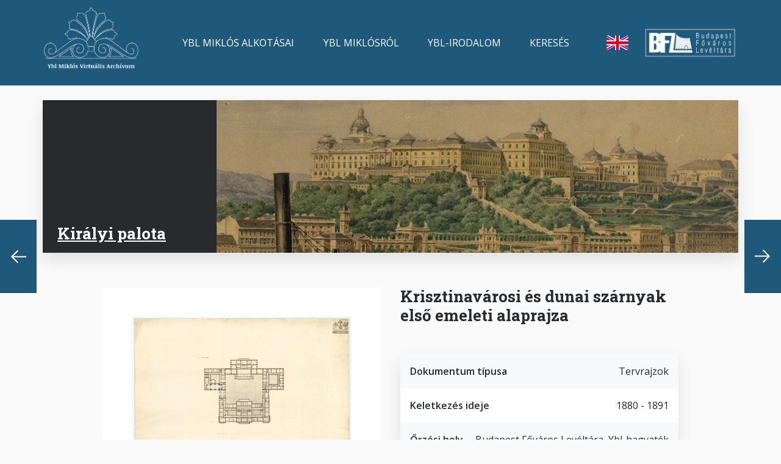

--- FILE ---
content_type: text/html; charset=UTF-8
request_url: https://ybl.bparchiv.hu/hu/krisztinavarosi-es-dunai-szarnyak-elso-emeleti-alaprajza
body_size: 4614
content:
<!DOCTYPE html>
<html lang="hu" dir="ltr" prefix="og: https://ogp.me/ns#">
  <head>
    <meta charset="utf-8" />
<meta name="description" content="Krisztinavárosi és dunai szárnyak első emeleti alaprajza | Budapest Főváros Levéltára - Ybl Miklós Virtuális Archívum" />
<link rel="canonical" href="https://ybl.bparchiv.hu/hu/krisztinavarosi-es-dunai-szarnyak-elso-emeleti-alaprajza" />
<meta property="og:site_name" content="Ybl Miklós Virtuális Archívum" />
<meta property="og:url" content="https://ybl.bparchiv.hu/hu/krisztinavarosi-es-dunai-szarnyak-elso-emeleti-alaprajza" />
<meta property="og:title" content="Krisztinavárosi és dunai szárnyak első emeleti alaprajza | Ybl Miklós Virtuális Archívum" />
<meta property="og:description" content="Krisztinavárosi és dunai szárnyak első emeleti alaprajza | Budapest Főváros Levéltára - Ybl Miklós Virtuális Archívum" />
<meta property="og:image" content="https://ybl.bparchiv.hu/sites/default/files/image/logo.png" />
<meta name="Generator" content="Drupal 10 (https://www.drupal.org)" />
<meta name="MobileOptimized" content="width" />
<meta name="HandheldFriendly" content="true" />
<meta name="viewport" content="width=device-width, initial-scale=1.0" />
<link rel="icon" href="/themes/custom/appf/favicon.ico" type="image/vnd.microsoft.icon" />
<link rel="alternate" hreflang="hu" href="https://ybl.bparchiv.hu/hu/krisztinavarosi-es-dunai-szarnyak-elso-emeleti-alaprajza" />

    <title>Krisztinavárosi és dunai szárnyak első emeleti alaprajza | Ybl Miklós Virtuális Archívum</title>
    <link rel="stylesheet" media="all" href="/sites/default/files/css/css_pOBDxqNS2ag8fNcLmuRhYNjmljxVhLbTASXVxjNA0sY.css?delta=0&amp;language=hu&amp;theme=appf&amp;include=eJw1x1EOhCAMBNALoT2SGaESTaWEQWNvv1_7_h56P6Sa77CFM-xsNWUDGXIriar8v3nRlH2olPF02IoLXzKEP3MrJ7O_OkK8aXZLDE69ZQf1B6f6Jvo" />
<link rel="stylesheet" media="all" href="/sites/default/files/css/css_CMcipm19mF_M7osiIcwFeGEps03Yr_u3mWFgb14YPVo.css?delta=1&amp;language=hu&amp;theme=appf&amp;include=eJw1x1EOhCAMBNALoT2SGaESTaWEQWNvv1_7_h56P6Sa77CFM-xsNWUDGXIriar8v3nRlH2olPF02IoLXzKEP3MrJ7O_OkK8aXZLDE69ZQf1B6f6Jvo" />
<link rel="stylesheet" media="all" href="//fonts.googleapis.com/css2?family=Open+Sans:wght@400;600;700&amp;family=Roboto+Mono:wght@400;600;700&amp;family=Roboto+Slab:wght@400;600;700&amp;display=swap" />
<link rel="stylesheet" media="all" href="/sites/default/files/css/css_HfQwMHvnz5cqK4VSU2D0_L96PZEQ4PM31KA1kEwFUGU.css?delta=3&amp;language=hu&amp;theme=appf&amp;include=eJw1x1EOhCAMBNALoT2SGaESTaWEQWNvv1_7_h56P6Sa77CFM-xsNWUDGXIriar8v3nRlH2olPF02IoLXzKEP3MrJ7O_OkK8aXZLDE69ZQf1B6f6Jvo" />

    <script type="application/json" data-drupal-selector="drupal-settings-json">{"path":{"baseUrl":"\/","pathPrefix":"hu\/","currentPath":"node\/685","currentPathIsAdmin":false,"isFront":false,"currentLanguage":"hu"},"pluralDelimiter":"\u0003","suppressDeprecationErrors":true,"gtag":{"tagId":"G-SM0RW1R2QK","consentMode":false,"otherIds":[],"events":[],"additionalConfigInfo":[]},"ajaxPageState":{"libraries":"eJxdjcEOAiEMRH8I5ZM2A9ttMIUSWo349aJmL14m780cBr0fMam6-UAP-CiLJsjFfEpp_OsquJWj0AhZYDZjgtHJlczAZKc33demgxaNCikvCqzKQpuDI6_49ytueAbB1Ltve7GsDxozaqOsEmyaU_1-vgHD40SI","theme":"appf","theme_token":null},"ajaxTrustedUrl":[],"user":{"uid":0,"permissionsHash":"8c4de22bde61496ab37fdfed2a16c6083fa0872a3d6d47b1566dc57caa352708"}}</script>
<script src="/sites/default/files/js/js_Ci7YxQ1WtO1hTyOUmZ9yuGzWhZyZo6xPvQBhwi9hDH8.js?scope=header&amp;delta=0&amp;language=hu&amp;theme=appf&amp;include=eJxdyEEKgDAMRNELVXskmUI7RGIT2iz09iru3Hx4H-4tF7OYMeAJL6lWoMuMS6XzewfYpUkdiWbUugWY-eTvFTvOG6gFIRE"></script>
<script src="/modules/contrib/google_tag/js/gtag.js?svir76"></script>

  </head>
  <body class="path-node page-node-type-document">
        <a href="#main-content" class="visually-hidden focusable skip-link" rel=“nofollow”>
      Ugrás a tartalomra
    </a>
    
      <div class="dialog-off-canvas-main-canvas" data-off-canvas-main-canvas>
    <div class="container-fluid">

      <header role="banner" class="header container-fluid sticky-top-header">
        <div class="region region-header">
    <div id="block-headertemplateblock" class="block block--header-template-block">
  
    
      
  <div  class="lb-template lb-template--header mh-vh-100 overflow-y-auto">

    <nav class="navbar navbar-expand-xl navbar-primary" role="navigation">
      <div class="container">
        <div class="row flex-fill">

          <div class="col-3 d-xl-none d-flex flex-column justify-content-center">
            <div>
              <button class="navbar-toggler" type="button" data-toggle="collapse" data-target="#navbarCollapseContent" aria-controls="navbarCollapseContent" aria-expanded="false" aria-label="Toggle navigation">
                <span class="navbar-toggler-icon"></span>
              </button>
            </div>
          </div>

          <div class="col-6 col-xl-2 d-flex flex-column justify-content-center">
                          <div  class="lb-region lb-region--primary-branding">
                <div class="block block--webhely-márkázása">
  
    
    <div class="row flex-fill justify-content-center justify-content-xl-start">
    <div class="col-auto">
              <a href="/node/4133" rel="home" class="site-logo navbar-brand">
          <img src="/sites/default/files/image/logo.png" alt="Címlap" />
        </a>
          </div>
  </div>
</div>

              </div>
                      </div>

          <div class="col-3 d-xl-none d-flex flex-column justify-content-center align-items-end">
                          <div  class="lb-region lb-region--search-link">
                <div class="block block--block-for-mobile-search">
  
    
      
            <div class="field field--bfl-link field--block-content--bfl-link bfl-link"><a href="/hu/kereses/lista" class="bfl-mobile-search">Mobile search</a></div>
      
  </div>

              </div>
                      </div>

          <div class="col-12 col-xl-10 d-xl-flex flex-xl-column justify-content-xl-center">
            <div class="collapse navbar-collapse" id="navbarCollapseContent">
              <div class="row flex-fill py-4 py-xl-0">

                <div class="col-12 col-xl-9 d-flex flex-column justify-content-center">
                                      <div  class="lb-region lb-region--navigation">
                      <nav role="navigation" aria-labelledby="menu--91--main-navigation" class="block block-menu navigation menu--main">
            
  <h2 class="visually-hidden" id="menu--91--main-navigation">Main navigation</h2>
  

        
              <ul  class="nav">
                    <li class="nav-item">
        <a href="/hu/alkotasok/mozaik" class="nav-link" data-drupal-link-system-path="node/4138">Ybl Miklós alkotásai</a>
              </li>
                <li class="nav-item">
        <a href="/hu/eletrajz" class="nav-link" data-drupal-link-system-path="node/4130">Ybl Miklósról</a>
              </li>
                <li class="nav-item">
        <a href="/hu/irodalom" class="nav-link" data-drupal-link-system-path="node/4129">Ybl-irodalom</a>
              </li>
                <li class="nav-item">
        <a href="/hu/kereses/lista" class="nav-link" data-drupal-link-system-path="node/4128">Keresés</a>
              </li>
        </ul>
  


  </nav>

                    </div>
                                  </div>

                <div class="col-12 col-xl-1 d-flex flex-column justify-content-center align-items-xl-center">
                                      <div  class="lb-region lb-region--language-switcher">
                      <div class="language-switcher-language-url block block--nyelvválasztó" role="navigation">
  
    
      <ul class="links"><li hreflang="en" data-drupal-link-system-path="node/685" class="en"><a href="/en/node/685" class="language-link" hreflang="en" data-drupal-link-system-path="node/685">English</a></li><li hreflang="hu" data-drupal-link-system-path="node/685" class="hu is-active" aria-current="page"><a href="/hu/krisztinavarosi-es-dunai-szarnyak-elso-emeleti-alaprajza" class="language-link is-active" hreflang="hu" data-drupal-link-system-path="node/685">magyar</a></li></ul>
  </div>

                    </div>
                                  </div>

                <div class="col-12 col-xl-2 d-flex flex-column justify-content-center align-items-center align-items-xl-end">
                                      <div  class="lb-region lb-region--secondary-branding">
                      <div class="block block--secondary-branding-image-block">
  
    
      
            <div class="field field--name-bfl-image field--bfl-image--block-content field--bfl-image--secondary-branding field__item">  <img loading="lazy" src="/sites/default/files/styles/logo/public/image/secondary_branding.png.webp?itok=4oNWdDvd" width="320" height="113" alt="Secondary branding image" title="Secondary branding image" class="img-fluid image-style-logo"/>


</div>
      
  </div>

                    </div>
                                  </div>

              </div>
            </div>
          </div>

        </div>
      </div>
    </nav>

  </div>

  </div>

  </div>

    </header>
  
      <div role="complementary" class="system container-fluid bg-dark text-white px-2 px-sm-0">
      <div class="container">
        <div class="row">
          <div class="col-12">
            
          </div>
        </div>
      </div>
    </div>
  
  <main role="main" class="container-fluid px-2 px-sm-0">
    <span id="main-content"></span>    <div class="container">
        <div class="region region-content">
    <div data-drupal-messages-fallback class="hidden"></div><div id="block-appf-mainpagecontent-2" class="block block--main-page-content">
  
    
      

<article class="node node--document--full is-page">
  
  <div  class="lb-template lb-template--banner">

    <div class="container my-4 shadow bg-white">
      <div class="row">

        <div class="col-12 col-xl-3 d-flex flex-column justify-content-end bg-dark text-white">
                      <div  class="lb-region lb-region--title link-white px-4 py-3">
              <div class="block block--vonatkozó-alkotás">
  
    
      
            <div class="field field--bfl-related-topic field--node--bfl-related-topic bfl-related-topic">

<article class="node node--topic--title h-100">
    <div class="layout layout--onecol">
    <div  class="layout__region layout__region--content">
      <div class="block block--cím">
  
    
      <div  class="field field--title field--node--title title"><span class="h1"><a href="/hu/alkotasok/kiralyi-palota" hreflang="hu">Királyi palota</a></span>
</div>

  </div>

    </div>
  </div>

</article>
</div>
      
  </div>

            </div>
                  </div>

        <div class="col-12 col-xl-9">
                      <div  class="lb-region lb-region--image img-100">
              <div class="block block--vonatkozó-alkotás">
  
    
      
            <div class="field field--bfl-related-topic field--node--bfl-related-topic bfl-related-topic">

<article class="node node--topic--banner h-100">
  
            <div class="field field--bfl-banner field--node--bfl-banner bfl-banner">  <a href="/hu/alkotasok/kiralyi-palota">
  <picture  loading="eager" width="160" height="45" class="resp-img-style--banner">
                  <source srcset="/sites/default/files/styles/32x9_w1920/public/topic/banner/ep_muz_gyorgyi_budai_var2_0.jpg.webp?itok=dmg5uMB4 1x" media="(min-width: 1200px)" type="image/webp" width="1920" height="560"/>
              <source srcset="/sites/default/files/styles/32x9_w1280/public/topic/banner/ep_muz_gyorgyi_budai_var2_0.jpg.webp?itok=_8bw3vOT 1x" media="(min-width: 576px)" type="image/webp" width="1280" height="360"/>
              <source srcset="/sites/default/files/styles/16x9_w640/public/topic/banner/ep_muz_gyorgyi_budai_var2_0.jpg.webp?itok=ypDp4miL 1x" media="(max-width: 575.98px)" type="image/webp" width="640" height="360"/>
                  <img loading="lazy" width="160" height="45" src="/sites/default/files/styles/32x9_w160/public/topic/banner/ep_muz_gyorgyi_budai_var2_0.jpg.webp?itok=lPTjrZzs" alt="Kép" class="img-fluid"/>

  </picture>
</a>
</div>
      
</article>
</div>
      
  </div>

            </div>
                  </div>

        <div class="col-12">
                  </div>

      </div>
    </div>

  </div>



  <div  class="lb-template lb-template--page-carousel container-fluid">
    <div class="row mx-lg-n3">

      <div class="order-2 order-lg-1 col-6 col-lg-1 p-1 p-lg-3 d-flex justify-content-center align-items-center">
                  <div  class="lb-region lb-region--prev prev-only">
            <div class="block block--document-extra-pager">
  
    
      <a href="/hu/krisztinavarosi-es-dunai-szarnyak-foldszinti-alaprajza" class="extra_pager_left">Previous</a><a href="/hu/krisztinavarosi-es-dunai-szarnyak-masodik-emeleti-alaprajza" class="extra_pager_right">Next</a>
  </div>

          </div>
              </div>

      <div class="order-1 order-lg-2 col-12 col-lg-10 p-3">
        <div class="row row-cols-1 row-cols-lg-2 mx-n3" id="magnifier-row">
          <div class="col p-3">
                          <div  class="lb-region lb-region--image bg-white p-lg-5">
                <div class="block block--image">
  
    
      
            <div class="field field--bfl-image field--node--bfl-image bfl-image">  <img loading="lazy" src="/sites/default/files/document/img/hu_bfl_xv_17_f_331_b_064_005.jpg" width="4000" height="3037" alt="Kép" class="img-fluid"/>

</div>
      
  </div>

              </div>
              <div class="magnifier-container position-relative d-none d-lg-block">
                                <button title="Toggle image" class="btn btn-magnifier shadow" data-toggle="magnifier" data-toggle-class="row-cols-lg-2" data-target="#magnifier-row" aria-controls="magnifier-row">Toggle image</button>
              </div>
                      </div>
          <div class="col p-3">
                          <div  class="lb-region lb-region--title mb-5">
                <div class="block block--cím">
  
    
      <div  class="field field--title field--node--title title"><h1>Krisztinavárosi és dunai szárnyak első emeleti alaprajza</h1>
</div>

  </div>

              </div>
                                      <div  class="lb-region lb-region--info list--striped list--for-fields shadow">
                <div class="block block--type-of-document">
  
    
      
  <div class="field field--bfl-type field--node--bfl-type bfl-type">
    <div class="field__label">Dokumentum típusa</div>
              <div class="field__item">Tervrajzok</div>
          </div>

  </div>
<div class="block block--document-date">
  
    
      
  <div class="field field--bfl-document-date field--node--bfl-document-date bfl-document-date">
    <div class="field__label">Keletkezés ideje</div>
              <div class="field__item">1880 - 1891</div>
          </div>

  </div>
<div class="block block--collection">
  
    
      
  <div class="field field--bfl-home-place field--node--bfl-home-place bfl-home-place">
    <div class="field__label">Őrzési hely</div>
              <div class="field__item">Budapest Főváros Levéltára, Ybl-hagyaték</div>
          </div>

  </div>
<div class="block block--related-work">
  
    
      
  <div class="field field--bfl-related-topic field--node--bfl-related-topic bfl-related-topic">
    <div class="field__label">Vonatkozó alkotás</div>
              <div class="field__item">Királyi palota</div>
          </div>

  </div>
<div class="block block--reference-code">
  
    
      
  <div class="field field--bfl-reg-number field--node--bfl-reg-number bfl-reg-number">
    <div class="field__label">Jelzet</div>
              <div class="field__item">HU BFL XV.17.f.331.b - 64/5</div>
          </div>

  </div>
<div class="block block--author">
  
    
      
  <div class="field field--bfl-author field--node--bfl-author bfl-author">
    <div class="field__label">Szerző</div>
          <div class="field__items">
              <div class="field__item">Ybl Miklós</div>
              </div>
      </div>

  </div>
<div class="block block--scale">
  
    
      
  <div class="field field--bfl-scale field--node--bfl-scale bfl-scale">
    <div class="field__label">Méretarány</div>
              <div class="field__item">1 bécsi öl = 2.6 mm</div>
          </div>

  </div>

              </div>
                                      <div  class="lb-region lb-region--extra mt-3">
                
              </div>
                      </div>
        </div>
      </div>

      <div class="order-3 col-6 col-lg-1 p-1 p-lg-3 d-flex justify-content-center align-items-center">
                  <div  class="lb-region lb-region--next next-only">
            <div class="block block--document-extra-pager">
  
    
      <a href="/hu/krisztinavarosi-es-dunai-szarnyak-foldszinti-alaprajza" class="extra_pager_left">Previous</a><a href="/hu/krisztinavarosi-es-dunai-szarnyak-masodik-emeleti-alaprajza" class="extra_pager_right">Next</a>
  </div>

          </div>
              </div>

      <div class="order-4 col-12 p-3">
              </div>

    </div>
  </div>

</article>

  </div>

  </div>

    </div>  </main>

      <footer role="contentinfo" class="footer container-fluid">
        <div class="region region-footer">
    <div id="block-footertemplateblock" class="block block--footer-template-block">
  
    
      
  <div  class="lb-template lb-template--footer">
    <div class="footerbar p-3 py-sm-5 px-xl-0 bg-dark text-white">
      <div class="container">
        <div class="row">

          <div class="col-12 col-xl-2">
                          <div  class="lb-region lb-region--primary-branding">
                <div class="block block--site-branding">
  
    
    <div class="row flex-fill justify-content-center justify-content-xl-start">
    <div class="col-auto">
              <a href="/node/4133" rel="home" class="site-logo navbar-brand">
          <img src="/sites/default/files/image/logo.png" alt="Címlap" />
        </a>
          </div>
  </div>
</div>

              </div>
                      </div>

          <div class="col-12 col-md-4 col-xl-2 offset-xl-1">
                          <div  class="lb-region lb-region--contact-info">
                <div class="block block--footer-address-block">
  
    
      
            <div class="field field--bfl-city field--block-content--bfl-city bfl-city">Budapest,</div>
      
            <div class="field field--bfl-street field--block-content--bfl-street bfl-street">Teve utca 3-5, 1139</div>
      
            <div class="field field--bfl-phone field--block-content--bfl-phone bfl-phone">(1)298 7500</div>
      
            <div class="field field--bfl-link field--block-content--bfl-link bfl-link"><a href="http://bparchiv.hu">A levéltár honlapja</a></div>
      
  </div>

              </div>
                      </div>

          <div class="col-12 col-md-4 col-xl-2">
                          <div  class="lb-region lb-region--navigation">
                <nav role="navigation" aria-labelledby="menu--771--footer" class="block block-menu navigation menu--footer">
            
  <h2 class="visually-hidden" id="menu--771--footer">Footer</h2>
  

        
              <ul  class="nav">
                    <li class="nav-item">
        <a href="/hu/alkotasok/mozaik" class="nav-link" data-drupal-link-system-path="node/4138">Ybl Miklós alkotásai</a>
              </li>
                <li class="nav-item">
        <a href="/hu/eletrajz" class="nav-link" data-drupal-link-system-path="node/4130">Ybl Miklósról</a>
              </li>
                <li class="nav-item">
        <a href="/hu/muveinek-jegyzeke" class="nav-link" data-drupal-link-system-path="node/4134">Műveinek jegyzéke</a>
              </li>
                <li class="nav-item">
        <a href="/hu/irodalom" class="nav-link" data-drupal-link-system-path="node/4129">Ybl - Irodalom</a>
              </li>
        </ul>
  


  </nav>

              </div>
                      </div>

          <div class="col-12 col-md-4 col-xl-2">
                          <div  class="lb-region lb-region--secondary-navigation">
                <nav role="navigation" aria-labelledby="menu--482--lábléc-másodlagos" class="block block-menu navigation menu--footer-secondary">
            
  <h2 class="visually-hidden" id="menu--482--lábléc-másodlagos">Lábléc másodlagos</h2>
  

        
              <ul  class="nav">
                    <li class="nav-item">
        <a href="http://bparchiv.hu/statikus/impresszum" class="nav-link">Impresszum</a>
              </li>
                <li class="nav-item">
        <a href="/hu/kapcsolat1" class="nav-link" data-drupal-link-system-path="node/4132">Kapcsolat</a>
              </li>
        </ul>
  


  </nav>
<nav role="navigation" aria-labelledby="menu--891--közösségi-média" class="block block-menu navigation menu--social-media">
            
  <h2 class="visually-hidden" id="menu--891--közösségi-média">Közösségi média</h2>
  

        
              <ul  class="nav">
                    <li class="nav-item">
        <a href="https://facebook.com/" class="bfl-social-facebook nav-link">Facebook</a>
              </li>
                <li class="nav-item">
        <a href="https://twitter.com/" class="bfl-social-twitter nav-link">Twitter</a>
              </li>
                <li class="nav-item">
        <a href="https://instagram.com/" class="bfl-social-instagram nav-link">Instagram</a>
              </li>
                <li class="nav-item">
        <a href="https://www.pinterest.com/" class="bfl-social-pinterest nav-link">Pinterest</a>
              </li>
        </ul>
  


  </nav>

              </div>
                      </div>

          <div class="col-12 col-xl-2 offset-xl-1 d-flex justify-content-md-center justify-content-xl-end">
                          <div  class="lb-region lb-region--secondary-branding">
                <div class="block block--secondary-branding-image-block">
  
    
      
            <div class="field field--name-bfl-image field--bfl-image--block-content field--bfl-image--secondary-branding field__item">  <img loading="lazy" src="/sites/default/files/styles/logo/public/image/secondary_branding.png.webp?itok=4oNWdDvd" width="320" height="113" alt="Secondary branding image" title="Secondary branding image" class="img-fluid image-style-logo"/>


</div>
      
  </div>

              </div>
                      </div>

        </div>
      </div>
    </div>
  </div>

  </div>

  </div>

    </footer>
  
</div>
  </div>

    
    <script src="/sites/default/files/js/js__tXID1spx-O5OR41TiDStRuMIlZHUOfE_QYgj-7FMj0.js?scope=footer&amp;delta=0&amp;language=hu&amp;theme=appf&amp;include=eJxdyEEKgDAMRNELVXskmUI7RGIT2iz09iru3Hx4H-4tF7OYMeAJL6lWoMuMS6XzewfYpUkdiWbUugWY-eTvFTvOG6gFIRE"></script>

  </body>
</html>


--- FILE ---
content_type: text/css
request_url: https://ybl.bparchiv.hu/sites/default/files/css/css_HfQwMHvnz5cqK4VSU2D0_L96PZEQ4PM31KA1kEwFUGU.css?delta=3&language=hu&theme=appf&include=eJw1x1EOhCAMBNALoT2SGaESTaWEQWNvv1_7_h56P6Sa77CFM-xsNWUDGXIriar8v3nRlH2olPF02IoLXzKEP3MrJ7O_OkK8aXZLDE69ZQf1B6f6Jvo
body_size: 23096
content:
@import url("https://fonts.googleapis.com/css2?family=Open+Sans:wght@400;600;700&display=swap");@import url("https://fonts.googleapis.com/css2?family=Roboto+Slab:wght@400;600;700&display=swap");@import url("https://fonts.googleapis.com/css2?family=Roboto+Mono:wght@400;600;700&display=swap");
/* @license GPL-2.0-or-later https://www.drupal.org/licensing/faq */
body{-moz-osx-font-smoothing:grayscale;-webkit-font-smoothing:antialiased}.ff-os{font-family:Open Sans,sans-serif}.ff-rs{font-family:Roboto Slab,serif}.fw-regular{font-weight:400}.fw-semibold{font-weight:600}.fw-bold{font-weight:700}.fs-base{font-size:1rem}.fs-xl{font-size:1.5rem}.fs-lg{font-size:1.25rem}.fs-md{font-size:1.125rem}.fs-sm{font-size:.875rem}.fs-xs{font-size:.75rem}.bfl-bio-document-body,.bfl-body,.bfl-study-body,.body,.field--node--body--news--full{font-family:Open Sans,sans-serif;font-weight:400;font-size:1.125rem}@media (max-width:1200px){.bfl-bio-document-body,.bfl-body,.bfl-study-body,.body,.field--node--body--news--full{font-size:calc(.7875rem + .45vw)}}.card .bfl-bio-document-body,.card .bfl-body,.card .bfl-study-body,.card .body{font-family:Open Sans,sans-serif;font-weight:400;font-size:1rem}@media (max-width:1200px){.card .bfl-bio-document-body,.card .bfl-body,.card .bfl-study-body,.card .body{font-size:calc(.775rem + .3vw)}}.tl-slide .tl-slide-content-container .tl-slide-content .tl-text-content p{font-family:Open Sans,sans-serif;font-weight:400;font-size:.875rem}@media (max-width:1200px){.tl-slide .tl-slide-content-container .tl-slide-content .tl-text-content p{font-size:calc(.7625rem + .15vw)}}.form-item label,.table th{font-family:Open Sans,sans-serif;font-weight:600;font-size:.875rem}@media (max-width:1200px){.form-item label,.table th{font-size:calc(.7625rem + .15vw)}}.card-horizontal .lb-region--body .bfl-bio-document-date,.card-horizontal .lb-region--body .bfl-date,.card-horizontal .lb-region--body .bfl-document-date,.card-vertical .bfl-bio-document-date,.card-vertical .bfl-date,.card-vertical .bfl-document-date{font-family:Open Sans,sans-serif;font-weight:700;font-size:.875rem}@media (max-width:1200px){.card-horizontal .lb-region--body .bfl-bio-document-date,.card-horizontal .lb-region--body .bfl-date,.card-horizontal .lb-region--body .bfl-document-date,.card-vertical .bfl-bio-document-date,.card-vertical .bfl-date,.card-vertical .bfl-document-date{font-size:calc(.7625rem + .15vw)}}.lb-layout--card--horizontal .lb-region--details .field .field__label{font-family:Open Sans,sans-serif;font-weight:700;font-size:.75rem}.field--bfl-paragraph .field__label,.tl-slide .tl-slide-content-container .tl-slide-content .tl-headline a{font-family:Roboto Slab,serif;font-weight:700;font-size:1.5rem}@media (max-width:1200px){.field--bfl-paragraph .field__label,.tl-slide .tl-slide-content-container .tl-slide-content .tl-headline a{font-size:calc(.825rem + .9vw)}}.card-title,.text-on-image-hover a{font-family:Roboto Slab,serif;font-weight:700;font-size:1.125rem}@media (max-width:1200px){.card-title,.text-on-image-hover a{font-size:calc(.7875rem + .45vw)}}:root{--blue:#1e68fc;--indigo:#6610f2;--purple:#6f42c1;--pink:#e83e8c;--red:#dc3545;--orange:#fd7e14;--yellow:#ffc107;--green:#28a745;--teal:#20c997;--cyan:#17a2b8;--white:#fff;--gray:#979797;--gray-dark:#292a2c;--primary:#1e597c;--secondary:#979797;--success:#28a745;--info:#17a2b8;--warning:#ffc107;--danger:#dc3545;--light:#e0dcdc;--dark:#292a2c;--breakpoint-xs:0;--breakpoint-sm:576px;--breakpoint-md:768px;--breakpoint-lg:992px;--breakpoint-xl:1200px;--breakpoint-xxl:1440px;--font-family-sans-serif:"Open Sans",sans-serif;--font-family-monospace:"Roboto Mono",SFMono-Regular,Menlo,Monaco,Consolas,"Liberation Mono","Courier New",monospace}*,:after,:before{box-sizing:border-box}html{font-family:sans-serif;line-height:1.15;-webkit-text-size-adjust:100%;-webkit-tap-highlight-color:rgba(0,0,0,0)}article,aside,figcaption,figure,footer,header,hgroup,main,nav,section{display:block}body{margin:0;font-family:Open Sans,sans-serif;font-size:1rem;font-weight:400;line-height:1.5;color:#292a2c;text-align:left;background-color:#fafafa}@media (max-width:1200px){body{font-size:calc(.775rem + .3vw)}}[tabindex="-1"]:focus:not(:focus-visible){outline:0!important}hr{box-sizing:content-box;height:0;overflow:visible}h1,h2,h3,h4,h5,h6{margin-top:0;margin-bottom:.5rem}p{margin-top:0;margin-bottom:1rem}abbr[data-original-title],abbr[title]{text-decoration:underline;-webkit-text-decoration:underline dotted;text-decoration:underline dotted;cursor:help;border-bottom:0;-webkit-text-decoration-skip-ink:none;text-decoration-skip-ink:none}address{font-style:normal;line-height:inherit}address,dl,ol,ul{margin-bottom:1rem}dl,ol,ul{margin-top:0}ol ol,ol ul,ul ol,ul ul{margin-bottom:0}dt{font-weight:700}dd{margin-bottom:.5rem;margin-left:0}blockquote{margin:0 0 1rem}b,strong{font-weight:bolder}small{font-size:80%}sub,sup{position:relative;font-size:75%;line-height:0;vertical-align:baseline}sub{bottom:-.25em}sup{top:-.5em}a{color:#1e597c;background-color:transparent}a,a:hover{text-decoration:underline}a:hover{color:#0f2d3e}a:not([href]),a:not([href]):hover{color:inherit;text-decoration:none}code,kbd,pre,samp{font-family:Roboto Mono,SFMono-Regular,Menlo,Monaco,Consolas,Liberation Mono,Courier New,monospace;font-size:1em}pre{margin-top:0;margin-bottom:1rem;overflow:auto;-ms-overflow-style:scrollbar}figure{margin:0 0 1rem}img{border-style:none}img,svg{vertical-align:middle}svg{overflow:hidden}table{border-collapse:collapse}caption{padding-top:1rem;padding-bottom:1rem;color:#7a7a7a;text-align:left;caption-side:bottom}th{text-align:inherit}label{display:inline-block;margin-bottom:.5rem}button{border-radius:0}button:focus{outline:1px dotted;outline:5px auto -webkit-focus-ring-color}button,input,optgroup,select,textarea{margin:0;font-family:inherit;font-size:inherit;line-height:inherit}button,input{overflow:visible}button,select{text-transform:none}[role=button]{cursor:pointer}select{word-wrap:normal}[type=button],[type=reset],[type=submit],button{-webkit-appearance:button}[type=button]:not(:disabled),[type=reset]:not(:disabled),[type=submit]:not(:disabled),button:not(:disabled){cursor:pointer}[type=button]::-moz-focus-inner,[type=reset]::-moz-focus-inner,[type=submit]::-moz-focus-inner,button::-moz-focus-inner{padding:0;border-style:none}input[type=checkbox],input[type=radio]{box-sizing:border-box;padding:0}textarea{overflow:auto;resize:vertical}fieldset{min-width:0;padding:0;margin:0;border:0}legend{display:block;width:100%;max-width:100%;padding:0;margin-bottom:.5rem;font-size:1.5rem;line-height:inherit;color:inherit;white-space:normal}@media (max-width:1200px){legend{font-size:calc(.825rem + .9vw)}}progress{vertical-align:baseline}[type=number]::-webkit-inner-spin-button,[type=number]::-webkit-outer-spin-button{height:auto}[type=search]{outline-offset:-2px;-webkit-appearance:none}[type=search]::-webkit-search-decoration{-webkit-appearance:none}::-webkit-file-upload-button{font:inherit;-webkit-appearance:button}output{display:inline-block}summary{display:list-item;cursor:pointer}template{display:none}[hidden]{display:none!important}.h1,.h2,.h3,.h4,.h5,.h6,h1,h2,h3,h4,h5,h6{margin-bottom:.5rem;font-family:Roboto Slab,serif;font-weight:700;line-height:1.2}.h1,h1{font-size:1.625rem}@media (max-width:1200px){.h1,h1{font-size:calc(.8375rem + 1.05vw)}}.h2,h2{font-size:1.5rem}@media (max-width:1200px){.h2,h2{font-size:calc(.825rem + .9vw)}}.h3,h3{font-size:1.375rem}@media (max-width:1200px){.h3,h3{font-size:calc(.8125rem + .75vw)}}.h4,h4{font-size:1.25rem}@media (max-width:1200px){.h4,h4{font-size:calc(.8rem + .6vw)}}.h5,h5{font-size:1.125rem}@media (max-width:1200px){.h5,h5{font-size:calc(.7875rem + .45vw)}}.h6,h6{font-size:1rem}@media (max-width:1200px){.h6,h6{font-size:calc(.775rem + .3vw)}}.lead{font-size:1.25rem;font-weight:300}@media (max-width:1200px){.lead{font-size:calc(.8rem + .6vw)}}.display-1{font-size:6rem;font-weight:300;line-height:1.2}@media (max-width:1200px){.display-1{font-size:calc(1.275rem + 6.3vw)}}.display-2{font-size:5.5rem;font-weight:300;line-height:1.2}@media (max-width:1200px){.display-2{font-size:calc(1.225rem + 5.7vw)}}.display-3{font-size:4.5rem;font-weight:300;line-height:1.2}@media (max-width:1200px){.display-3{font-size:calc(1.125rem + 4.5vw)}}.display-4{font-size:3.5rem;font-weight:300;line-height:1.2}@media (max-width:1200px){.display-4{font-size:calc(1.025rem + 3.3vw)}}hr{margin-top:1rem;margin-bottom:1rem;border:0;border-top:1px solid rgba(0,0,0,.1)}.small,small{font-size:80%;font-weight:400}.mark,mark{padding:.2em;background-color:#fcf8e3}.list-inline,.list-unstyled{padding-left:0;list-style:none}.list-inline-item{display:inline-block}.list-inline-item:not(:last-child){margin-right:.5rem}.initialism{font-size:90%;text-transform:uppercase}.blockquote{margin-bottom:1rem;font-size:1.25rem}@media (max-width:1200px){.blockquote{font-size:calc(.8rem + .6vw)}}.blockquote-footer{display:block;font-size:80%;color:#979797}.blockquote-footer:before{content:"\2014\00A0"}.img-fluid,img{max-width:100%;height:auto;width:100%}.img-thumbnail{padding:.25rem;background-color:#fafafa;border:1px solid #d9d9d9;border-radius:0;max-width:100%;height:auto}.figure{display:inline-block}.figure-img{margin-bottom:.5rem;line-height:1}.figure-caption{font-size:90%;color:#979797}.container{width:100%;padding-right:0;padding-left:0;margin-right:auto;margin-left:auto}@media (min-width:576px){.container{max-width:540px}}@media (min-width:768px){.container{max-width:720px}}@media (min-width:992px){.container{max-width:960px}}@media (min-width:1200px){.container{max-width:1140px}}@media (min-width:1440px){.container{max-width:1360px}}.container-fluid,.container-lg,.container-md,.container-sm,.container-xl,.container-xxl{width:100%;padding-right:0;padding-left:0;margin-right:auto;margin-left:auto}@media (min-width:576px){.container,.container-sm{max-width:540px}}@media (min-width:768px){.container,.container-md,.container-sm{max-width:720px}}@media (min-width:992px){.container,.container-lg,.container-md,.container-sm{max-width:960px}}@media (min-width:1200px){.container,.container-lg,.container-md,.container-sm,.container-xl{max-width:1140px}}@media (min-width:1440px){.container,.container-lg,.container-md,.container-sm,.container-xl,.container-xxl{max-width:1360px}}.row{display:flex;flex-wrap:wrap}.no-gutters,.row{margin-right:0;margin-left:0}.no-gutters>.col,.no-gutters>[class*=col-]{padding-right:0;padding-left:0}.col,.col-1,.col-2,.col-3,.col-4,.col-5,.col-6,.col-7,.col-8,.col-9,.col-10,.col-11,.col-12,.col-auto,.col-lg,.col-lg-1,.col-lg-2,.col-lg-3,.col-lg-4,.col-lg-5,.col-lg-6,.col-lg-7,.col-lg-8,.col-lg-9,.col-lg-10,.col-lg-11,.col-lg-12,.col-lg-auto,.col-md,.col-md-1,.col-md-2,.col-md-3,.col-md-4,.col-md-5,.col-md-6,.col-md-7,.col-md-8,.col-md-9,.col-md-10,.col-md-11,.col-md-12,.col-md-auto,.col-sm,.col-sm-1,.col-sm-2,.col-sm-3,.col-sm-4,.col-sm-5,.col-sm-6,.col-sm-7,.col-sm-8,.col-sm-9,.col-sm-10,.col-sm-11,.col-sm-12,.col-sm-auto,.col-xl,.col-xl-1,.col-xl-2,.col-xl-3,.col-xl-4,.col-xl-5,.col-xl-6,.col-xl-7,.col-xl-8,.col-xl-9,.col-xl-10,.col-xl-11,.col-xl-12,.col-xl-auto,.col-xxl,.col-xxl-1,.col-xxl-2,.col-xxl-3,.col-xxl-4,.col-xxl-5,.col-xxl-6,.col-xxl-7,.col-xxl-8,.col-xxl-9,.col-xxl-10,.col-xxl-11,.col-xxl-12,.col-xxl-auto{width:100%;padding-right:0;padding-left:0}.col{flex-basis:0;flex-grow:1;min-width:0;max-width:100%}.row-cols-1>*{flex:0 0 100%;max-width:100%}.row-cols-2>*{flex:0 0 50%;max-width:50%}.row-cols-3>*{flex:0 0 33.33333%;max-width:33.33333%}.row-cols-4>*{flex:0 0 25%;max-width:25%}.row-cols-5>*{flex:0 0 20%;max-width:20%}.row-cols-6>*{flex:0 0 16.66667%;max-width:16.66667%}.row-cols-7>*{flex:0 0 14.28571%;max-width:14.28571%}.row-cols-8>*{flex:0 0 12.5%;max-width:12.5%}.row-cols-9>*{flex:0 0 11.11111%;max-width:11.11111%}.row-cols-10>*{flex:0 0 10%;max-width:10%}.row-cols-11>*{flex:0 0 9.09091%;max-width:9.09091%}.row-cols-12>*{flex:0 0 8.33333%;max-width:8.33333%}.col-auto{flex:0 0 auto;width:auto;max-width:100%}.col-1{flex:0 0 8.33333%;max-width:8.33333%}.col-2{flex:0 0 16.66667%;max-width:16.66667%}.col-3{flex:0 0 25%;max-width:25%}.col-4{flex:0 0 33.33333%;max-width:33.33333%}.col-5{flex:0 0 41.66667%;max-width:41.66667%}.col-6{flex:0 0 50%;max-width:50%}.col-7{flex:0 0 58.33333%;max-width:58.33333%}.col-8{flex:0 0 66.66667%;max-width:66.66667%}.col-9{flex:0 0 75%;max-width:75%}.col-10{flex:0 0 83.33333%;max-width:83.33333%}.col-11{flex:0 0 91.66667%;max-width:91.66667%}.col-12{flex:0 0 100%;max-width:100%}.order-first{order:-1}.order-last{order:13}.order-0{order:0}.order-1{order:1}.order-2{order:2}.order-3{order:3}.order-4{order:4}.order-5{order:5}.order-6{order:6}.order-7{order:7}.order-8{order:8}.order-9{order:9}.order-10{order:10}.order-11{order:11}.order-12{order:12}.offset-1{margin-left:8.33333%}.offset-2{margin-left:16.66667%}.offset-3{margin-left:25%}.offset-4{margin-left:33.33333%}.offset-5{margin-left:41.66667%}.offset-6{margin-left:50%}.offset-7{margin-left:58.33333%}.offset-8{margin-left:66.66667%}.offset-9{margin-left:75%}.offset-10{margin-left:83.33333%}.offset-11{margin-left:91.66667%}@media (min-width:576px){.col-sm{flex-basis:0;flex-grow:1;min-width:0;max-width:100%}.row-cols-sm-1>*{flex:0 0 100%;max-width:100%}.row-cols-sm-2>*{flex:0 0 50%;max-width:50%}.row-cols-sm-3>*{flex:0 0 33.33333%;max-width:33.33333%}.row-cols-sm-4>*{flex:0 0 25%;max-width:25%}.row-cols-sm-5>*{flex:0 0 20%;max-width:20%}.row-cols-sm-6>*{flex:0 0 16.66667%;max-width:16.66667%}.row-cols-sm-7>*{flex:0 0 14.28571%;max-width:14.28571%}.row-cols-sm-8>*{flex:0 0 12.5%;max-width:12.5%}.row-cols-sm-9>*{flex:0 0 11.11111%;max-width:11.11111%}.row-cols-sm-10>*{flex:0 0 10%;max-width:10%}.row-cols-sm-11>*{flex:0 0 9.09091%;max-width:9.09091%}.row-cols-sm-12>*{flex:0 0 8.33333%;max-width:8.33333%}.col-sm-auto{flex:0 0 auto;width:auto;max-width:100%}.col-sm-1{flex:0 0 8.33333%;max-width:8.33333%}.col-sm-2{flex:0 0 16.66667%;max-width:16.66667%}.col-sm-3{flex:0 0 25%;max-width:25%}.col-sm-4{flex:0 0 33.33333%;max-width:33.33333%}.col-sm-5{flex:0 0 41.66667%;max-width:41.66667%}.col-sm-6{flex:0 0 50%;max-width:50%}.col-sm-7{flex:0 0 58.33333%;max-width:58.33333%}.col-sm-8{flex:0 0 66.66667%;max-width:66.66667%}.col-sm-9{flex:0 0 75%;max-width:75%}.col-sm-10{flex:0 0 83.33333%;max-width:83.33333%}.col-sm-11{flex:0 0 91.66667%;max-width:91.66667%}.col-sm-12{flex:0 0 100%;max-width:100%}.order-sm-first{order:-1}.order-sm-last{order:13}.order-sm-0{order:0}.order-sm-1{order:1}.order-sm-2{order:2}.order-sm-3{order:3}.order-sm-4{order:4}.order-sm-5{order:5}.order-sm-6{order:6}.order-sm-7{order:7}.order-sm-8{order:8}.order-sm-9{order:9}.order-sm-10{order:10}.order-sm-11{order:11}.order-sm-12{order:12}.offset-sm-0{margin-left:0}.offset-sm-1{margin-left:8.33333%}.offset-sm-2{margin-left:16.66667%}.offset-sm-3{margin-left:25%}.offset-sm-4{margin-left:33.33333%}.offset-sm-5{margin-left:41.66667%}.offset-sm-6{margin-left:50%}.offset-sm-7{margin-left:58.33333%}.offset-sm-8{margin-left:66.66667%}.offset-sm-9{margin-left:75%}.offset-sm-10{margin-left:83.33333%}.offset-sm-11{margin-left:91.66667%}}@media (min-width:768px){.col-md{flex-basis:0;flex-grow:1;min-width:0;max-width:100%}.row-cols-md-1>*{flex:0 0 100%;max-width:100%}.row-cols-md-2>*{flex:0 0 50%;max-width:50%}.row-cols-md-3>*{flex:0 0 33.33333%;max-width:33.33333%}.row-cols-md-4>*{flex:0 0 25%;max-width:25%}.row-cols-md-5>*{flex:0 0 20%;max-width:20%}.row-cols-md-6>*{flex:0 0 16.66667%;max-width:16.66667%}.row-cols-md-7>*{flex:0 0 14.28571%;max-width:14.28571%}.row-cols-md-8>*{flex:0 0 12.5%;max-width:12.5%}.row-cols-md-9>*{flex:0 0 11.11111%;max-width:11.11111%}.row-cols-md-10>*{flex:0 0 10%;max-width:10%}.row-cols-md-11>*{flex:0 0 9.09091%;max-width:9.09091%}.row-cols-md-12>*{flex:0 0 8.33333%;max-width:8.33333%}.col-md-auto{flex:0 0 auto;width:auto;max-width:100%}.col-md-1{flex:0 0 8.33333%;max-width:8.33333%}.col-md-2{flex:0 0 16.66667%;max-width:16.66667%}.col-md-3{flex:0 0 25%;max-width:25%}.col-md-4{flex:0 0 33.33333%;max-width:33.33333%}.col-md-5{flex:0 0 41.66667%;max-width:41.66667%}.col-md-6{flex:0 0 50%;max-width:50%}.col-md-7{flex:0 0 58.33333%;max-width:58.33333%}.col-md-8{flex:0 0 66.66667%;max-width:66.66667%}.col-md-9{flex:0 0 75%;max-width:75%}.col-md-10{flex:0 0 83.33333%;max-width:83.33333%}.col-md-11{flex:0 0 91.66667%;max-width:91.66667%}.col-md-12{flex:0 0 100%;max-width:100%}.order-md-first{order:-1}.order-md-last{order:13}.order-md-0{order:0}.order-md-1{order:1}.order-md-2{order:2}.order-md-3{order:3}.order-md-4{order:4}.order-md-5{order:5}.order-md-6{order:6}.order-md-7{order:7}.order-md-8{order:8}.order-md-9{order:9}.order-md-10{order:10}.order-md-11{order:11}.order-md-12{order:12}.offset-md-0{margin-left:0}.offset-md-1{margin-left:8.33333%}.offset-md-2{margin-left:16.66667%}.offset-md-3{margin-left:25%}.offset-md-4{margin-left:33.33333%}.offset-md-5{margin-left:41.66667%}.offset-md-6{margin-left:50%}.offset-md-7{margin-left:58.33333%}.offset-md-8{margin-left:66.66667%}.offset-md-9{margin-left:75%}.offset-md-10{margin-left:83.33333%}.offset-md-11{margin-left:91.66667%}}@media (min-width:992px){.col-lg{flex-basis:0;flex-grow:1;min-width:0;max-width:100%}.row-cols-lg-1>*{flex:0 0 100%;max-width:100%}.row-cols-lg-2>*{flex:0 0 50%;max-width:50%}.row-cols-lg-3>*{flex:0 0 33.33333%;max-width:33.33333%}.row-cols-lg-4>*{flex:0 0 25%;max-width:25%}.row-cols-lg-5>*{flex:0 0 20%;max-width:20%}.row-cols-lg-6>*{flex:0 0 16.66667%;max-width:16.66667%}.row-cols-lg-7>*{flex:0 0 14.28571%;max-width:14.28571%}.row-cols-lg-8>*{flex:0 0 12.5%;max-width:12.5%}.row-cols-lg-9>*{flex:0 0 11.11111%;max-width:11.11111%}.row-cols-lg-10>*{flex:0 0 10%;max-width:10%}.row-cols-lg-11>*{flex:0 0 9.09091%;max-width:9.09091%}.row-cols-lg-12>*{flex:0 0 8.33333%;max-width:8.33333%}.col-lg-auto{flex:0 0 auto;width:auto;max-width:100%}.col-lg-1{flex:0 0 8.33333%;max-width:8.33333%}.col-lg-2{flex:0 0 16.66667%;max-width:16.66667%}.col-lg-3{flex:0 0 25%;max-width:25%}.col-lg-4{flex:0 0 33.33333%;max-width:33.33333%}.col-lg-5{flex:0 0 41.66667%;max-width:41.66667%}.col-lg-6{flex:0 0 50%;max-width:50%}.col-lg-7{flex:0 0 58.33333%;max-width:58.33333%}.col-lg-8{flex:0 0 66.66667%;max-width:66.66667%}.col-lg-9{flex:0 0 75%;max-width:75%}.col-lg-10{flex:0 0 83.33333%;max-width:83.33333%}.col-lg-11{flex:0 0 91.66667%;max-width:91.66667%}.col-lg-12{flex:0 0 100%;max-width:100%}.order-lg-first{order:-1}.order-lg-last{order:13}.order-lg-0{order:0}.order-lg-1{order:1}.order-lg-2{order:2}.order-lg-3{order:3}.order-lg-4{order:4}.order-lg-5{order:5}.order-lg-6{order:6}.order-lg-7{order:7}.order-lg-8{order:8}.order-lg-9{order:9}.order-lg-10{order:10}.order-lg-11{order:11}.order-lg-12{order:12}.offset-lg-0{margin-left:0}.offset-lg-1{margin-left:8.33333%}.offset-lg-2{margin-left:16.66667%}.offset-lg-3{margin-left:25%}.offset-lg-4{margin-left:33.33333%}.offset-lg-5{margin-left:41.66667%}.offset-lg-6{margin-left:50%}.offset-lg-7{margin-left:58.33333%}.offset-lg-8{margin-left:66.66667%}.offset-lg-9{margin-left:75%}.offset-lg-10{margin-left:83.33333%}.offset-lg-11{margin-left:91.66667%}}@media (min-width:1200px){.col-xl{flex-basis:0;flex-grow:1;min-width:0;max-width:100%}.row-cols-xl-1>*{flex:0 0 100%;max-width:100%}.row-cols-xl-2>*{flex:0 0 50%;max-width:50%}.row-cols-xl-3>*{flex:0 0 33.33333%;max-width:33.33333%}.row-cols-xl-4>*{flex:0 0 25%;max-width:25%}.row-cols-xl-5>*{flex:0 0 20%;max-width:20%}.row-cols-xl-6>*{flex:0 0 16.66667%;max-width:16.66667%}.row-cols-xl-7>*{flex:0 0 14.28571%;max-width:14.28571%}.row-cols-xl-8>*{flex:0 0 12.5%;max-width:12.5%}.row-cols-xl-9>*{flex:0 0 11.11111%;max-width:11.11111%}.row-cols-xl-10>*{flex:0 0 10%;max-width:10%}.row-cols-xl-11>*{flex:0 0 9.09091%;max-width:9.09091%}.row-cols-xl-12>*{flex:0 0 8.33333%;max-width:8.33333%}.col-xl-auto{flex:0 0 auto;width:auto;max-width:100%}.col-xl-1{flex:0 0 8.33333%;max-width:8.33333%}.col-xl-2{flex:0 0 16.66667%;max-width:16.66667%}.col-xl-3{flex:0 0 25%;max-width:25%}.col-xl-4{flex:0 0 33.33333%;max-width:33.33333%}.col-xl-5{flex:0 0 41.66667%;max-width:41.66667%}.col-xl-6{flex:0 0 50%;max-width:50%}.col-xl-7{flex:0 0 58.33333%;max-width:58.33333%}.col-xl-8{flex:0 0 66.66667%;max-width:66.66667%}.col-xl-9{flex:0 0 75%;max-width:75%}.col-xl-10{flex:0 0 83.33333%;max-width:83.33333%}.col-xl-11{flex:0 0 91.66667%;max-width:91.66667%}.col-xl-12{flex:0 0 100%;max-width:100%}.order-xl-first{order:-1}.order-xl-last{order:13}.order-xl-0{order:0}.order-xl-1{order:1}.order-xl-2{order:2}.order-xl-3{order:3}.order-xl-4{order:4}.order-xl-5{order:5}.order-xl-6{order:6}.order-xl-7{order:7}.order-xl-8{order:8}.order-xl-9{order:9}.order-xl-10{order:10}.order-xl-11{order:11}.order-xl-12{order:12}.offset-xl-0{margin-left:0}.offset-xl-1{margin-left:8.33333%}.offset-xl-2{margin-left:16.66667%}.offset-xl-3{margin-left:25%}.offset-xl-4{margin-left:33.33333%}.offset-xl-5{margin-left:41.66667%}.offset-xl-6{margin-left:50%}.offset-xl-7{margin-left:58.33333%}.offset-xl-8{margin-left:66.66667%}.offset-xl-9{margin-left:75%}.offset-xl-10{margin-left:83.33333%}.offset-xl-11{margin-left:91.66667%}}@media (min-width:1440px){.col-xxl{flex-basis:0;flex-grow:1;min-width:0;max-width:100%}.row-cols-xxl-1>*{flex:0 0 100%;max-width:100%}.row-cols-xxl-2>*{flex:0 0 50%;max-width:50%}.row-cols-xxl-3>*{flex:0 0 33.33333%;max-width:33.33333%}.row-cols-xxl-4>*{flex:0 0 25%;max-width:25%}.row-cols-xxl-5>*{flex:0 0 20%;max-width:20%}.row-cols-xxl-6>*{flex:0 0 16.66667%;max-width:16.66667%}.row-cols-xxl-7>*{flex:0 0 14.28571%;max-width:14.28571%}.row-cols-xxl-8>*{flex:0 0 12.5%;max-width:12.5%}.row-cols-xxl-9>*{flex:0 0 11.11111%;max-width:11.11111%}.row-cols-xxl-10>*{flex:0 0 10%;max-width:10%}.row-cols-xxl-11>*{flex:0 0 9.09091%;max-width:9.09091%}.row-cols-xxl-12>*{flex:0 0 8.33333%;max-width:8.33333%}.col-xxl-auto{flex:0 0 auto;width:auto;max-width:100%}.col-xxl-1{flex:0 0 8.33333%;max-width:8.33333%}.col-xxl-2{flex:0 0 16.66667%;max-width:16.66667%}.col-xxl-3{flex:0 0 25%;max-width:25%}.col-xxl-4{flex:0 0 33.33333%;max-width:33.33333%}.col-xxl-5{flex:0 0 41.66667%;max-width:41.66667%}.col-xxl-6{flex:0 0 50%;max-width:50%}.col-xxl-7{flex:0 0 58.33333%;max-width:58.33333%}.col-xxl-8{flex:0 0 66.66667%;max-width:66.66667%}.col-xxl-9{flex:0 0 75%;max-width:75%}.col-xxl-10{flex:0 0 83.33333%;max-width:83.33333%}.col-xxl-11{flex:0 0 91.66667%;max-width:91.66667%}.col-xxl-12{flex:0 0 100%;max-width:100%}.order-xxl-first{order:-1}.order-xxl-last{order:13}.order-xxl-0{order:0}.order-xxl-1{order:1}.order-xxl-2{order:2}.order-xxl-3{order:3}.order-xxl-4{order:4}.order-xxl-5{order:5}.order-xxl-6{order:6}.order-xxl-7{order:7}.order-xxl-8{order:8}.order-xxl-9{order:9}.order-xxl-10{order:10}.order-xxl-11{order:11}.order-xxl-12{order:12}.offset-xxl-0{margin-left:0}.offset-xxl-1{margin-left:8.33333%}.offset-xxl-2{margin-left:16.66667%}.offset-xxl-3{margin-left:25%}.offset-xxl-4{margin-left:33.33333%}.offset-xxl-5{margin-left:41.66667%}.offset-xxl-6{margin-left:50%}.offset-xxl-7{margin-left:58.33333%}.offset-xxl-8{margin-left:66.66667%}.offset-xxl-9{margin-left:75%}.offset-xxl-10{margin-left:83.33333%}.offset-xxl-11{margin-left:91.66667%}}.table{width:100%;margin-bottom:1rem;color:#292a2c;background-color:#fff}.table td,.table th{padding:1rem;vertical-align:top;border-top:1px solid #d9d9d9}.table thead th{vertical-align:bottom;border-bottom:2px solid #d9d9d9}.table thead th a{color:#292a2c}.table tbody+tbody{border-top:2px solid #d9d9d9}.table-sm td,.table-sm th{padding:.5rem}.table-bordered,.table-bordered td,.table-bordered th{border:1px solid #d9d9d9}.table-bordered thead td,.table-bordered thead th{border-bottom-width:2px}.table-borderless tbody+tbody,.table-borderless td,.table-borderless th,.table-borderless thead th{border:0}.table-striped tbody tr:nth-of-type(odd){background-color:#f8f9fa}.table-hover tbody tr:hover{color:#292a2c;background-color:#ced4da}.table-primary,.table-primary>td,.table-primary>th{background-color:#c0d1da}.table-primary tbody+tbody,.table-primary td,.table-primary th,.table-primary thead th{border-color:#8aa9bb}.table-hover .table-primary:hover,.table-hover .table-primary:hover>td,.table-hover .table-primary:hover>th{background-color:#b0c5d1}.table-secondary,.table-secondary>td,.table-secondary>th{background-color:#e2e2e2}.table-secondary tbody+tbody,.table-secondary td,.table-secondary th,.table-secondary thead th{border-color:#c9c9c9}.table-hover .table-secondary:hover,.table-hover .table-secondary:hover>td,.table-hover .table-secondary:hover>th{background-color:#d5d5d5}.table-success,.table-success>td,.table-success>th{background-color:#c3e6cb}.table-success tbody+tbody,.table-success td,.table-success th,.table-success thead th{border-color:#8fd19e}.table-hover .table-success:hover,.table-hover .table-success:hover>td,.table-hover .table-success:hover>th{background-color:#b1dfbb}.table-info,.table-info>td,.table-info>th{background-color:#bee5eb}.table-info tbody+tbody,.table-info td,.table-info th,.table-info thead th{border-color:#86cfda}.table-hover .table-info:hover,.table-hover .table-info:hover>td,.table-hover .table-info:hover>th{background-color:#abdde5}.table-warning,.table-warning>td,.table-warning>th{background-color:#ffeeba}.table-warning tbody+tbody,.table-warning td,.table-warning th,.table-warning thead th{border-color:#ffdf7e}.table-hover .table-warning:hover,.table-hover .table-warning:hover>td,.table-hover .table-warning:hover>th{background-color:#ffe8a1}.table-danger,.table-danger>td,.table-danger>th{background-color:#f5c6cb}.table-danger tbody+tbody,.table-danger td,.table-danger th,.table-danger thead th{border-color:#ed969e}.table-hover .table-danger:hover,.table-hover .table-danger:hover>td,.table-hover .table-danger:hover>th{background-color:#f1b0b7}.table-light,.table-light>td,.table-light>th{background-color:#f6f5f5}.table-light tbody+tbody,.table-light td,.table-light th,.table-light thead th{border-color:#efeded}.table-hover .table-light:hover,.table-hover .table-light:hover>td,.table-hover .table-light:hover>th{background-color:#eae8e8}.table-dark,.table-dark>td,.table-dark>th{background-color:#c3c3c4}.table-dark tbody+tbody,.table-dark td,.table-dark th,.table-dark thead th{border-color:#909091}.table-hover .table-dark:hover,.table-hover .table-dark:hover>td,.table-hover .table-dark:hover>th{background-color:#b6b6b7}.table-active,.table-active>td,.table-active>th{background-color:#ced4da}.table-hover .table-active:hover,.table-hover .table-active:hover>td,.table-hover .table-active:hover>th{background-color:#bfc7cf}.table .thead-dark th{color:#fff;background-color:#343a40;border-color:#454d55}.table .thead-light th{color:#495057;background-color:#e0dcdc;border-color:#d9d9d9}.table-dark{color:#fff;background-color:#343a40}.table-dark td,.table-dark th,.table-dark thead th{border-color:#454d55}.table-dark.table-bordered{border:0}.table-dark.table-striped tbody tr:nth-of-type(odd){background-color:hsla(0,0%,100%,.05)}.table-dark.table-hover tbody tr:hover{color:#fff;background-color:hsla(0,0%,100%,.075)}@media (max-width:575.98px){.table-responsive-sm{display:block;width:100%;overflow-x:auto;-webkit-overflow-scrolling:touch}.table-responsive-sm>.table-bordered{border:0}}@media (max-width:767.98px){.table-responsive-md{display:block;width:100%;overflow-x:auto;-webkit-overflow-scrolling:touch}.table-responsive-md>.table-bordered{border:0}}@media (max-width:991.98px){.table-responsive-lg{display:block;width:100%;overflow-x:auto;-webkit-overflow-scrolling:touch}.table-responsive-lg>.table-bordered{border:0}}@media (max-width:1199.98px){.table-responsive-xl{display:block;width:100%;overflow-x:auto;-webkit-overflow-scrolling:touch}.table-responsive-xl>.table-bordered{border:0}}@media (max-width:1439.98px){.table-responsive-xxl{display:block;width:100%;overflow-x:auto;-webkit-overflow-scrolling:touch}.table-responsive-xxl>.table-bordered{border:0}}.table-responsive{display:block;width:100%;overflow-x:auto;-webkit-overflow-scrolling:touch}.table-responsive>.table-bordered{border:0}.form-control,.search--simple .form-item-keywords input{display:block;width:100%;height:calc(1.5em + .75rem + 2px);padding:.375rem .75rem;font-family:Open Sans,sans-serif;font-size:.875rem;font-weight:400;line-height:1.5;color:#495057;background-color:#fff;background-clip:padding-box;border:1px solid #ced4da;border-radius:0;transition:border-color .15s ease-in-out,box-shadow .15s ease-in-out}@media (max-width:1200px){.form-control,.search--simple .form-item-keywords input{font-size:calc(.7625rem + .15vw)}}@media (prefers-reduced-motion:reduce){.form-control,.search--simple .form-item-keywords input{transition:none}}.form-control::-ms-expand,.search--simple .form-item-keywords input::-ms-expand{background-color:transparent;border:0}.form-control:-moz-focusring,.search--simple .form-item-keywords input:-moz-focusring{color:transparent;text-shadow:0 0 0 #495057}.form-control:focus,.search--simple .form-item-keywords input:focus{color:#495057;background-color:#fff;border-color:#479fd2;outline:0;box-shadow:0 0 0 .2rem rgba(30,89,124,.25)}.form-control::-moz-placeholder,.search--simple .form-item-keywords input::-moz-placeholder{color:#979797;opacity:1}.form-control:-ms-input-placeholder,.search--simple .form-item-keywords input:-ms-input-placeholder{color:#979797;opacity:1}.form-control::placeholder,.search--simple .form-item-keywords input::placeholder{color:#979797;opacity:1}.form-control:disabled,.form-control[readonly],.search--simple .form-item-keywords input:disabled,.search--simple .form-item-keywords input[readonly]{background-color:#e0dcdc;opacity:1}.search--simple .form-item-keywords input[type=date],.search--simple .form-item-keywords input[type=datetime-local],.search--simple .form-item-keywords input[type=month],.search--simple .form-item-keywords input[type=time],input[type=date].form-control,input[type=datetime-local].form-control,input[type=month].form-control,input[type=time].form-control{-webkit-appearance:none;-moz-appearance:none;appearance:none}select.form-control:focus::-ms-value{color:#495057;background-color:#fff}.form-control-file,.form-control-range{display:block;width:100%}.col-form-label{padding-top:calc(.375rem + 1px);padding-bottom:calc(.375rem + 1px);margin-bottom:0;font-size:inherit;line-height:1.5}.col-form-label-lg{padding-top:calc(.5rem + 1px);padding-bottom:calc(.5rem + 1px);font-size:1.25rem;line-height:1.5}@media (max-width:1200px){.col-form-label-lg{font-size:calc(.8rem + .6vw)}}.col-form-label-sm{padding-top:calc(.25rem + 1px);padding-bottom:calc(.25rem + 1px);font-size:.875rem;line-height:1.5}@media (max-width:1200px){.col-form-label-sm{font-size:calc(.7625rem + .15vw)}}.form-control-plaintext{display:block;width:100%;padding:.375rem 0;margin-bottom:0;font-size:.875rem;line-height:1.5;color:#292a2c;background-color:transparent;border:solid transparent;border-width:1px 0}@media (max-width:1200px){.form-control-plaintext{font-size:calc(.7625rem + .15vw)}}.form-control-plaintext.form-control-lg,.form-control-plaintext.form-control-sm{padding-right:0;padding-left:0}.form-control-sm{height:calc(1.5em + .5rem + 2px);padding:.25rem .5rem;font-size:.875rem;line-height:1.5;border-radius:.2rem}@media (max-width:1200px){.form-control-sm{font-size:calc(.7625rem + .15vw)}}.form-control-lg{height:calc(1.5em + 1rem + 2px);padding:.5rem 1rem;font-size:1.25rem;line-height:1.5;border-radius:.3rem}@media (max-width:1200px){.form-control-lg{font-size:calc(.8rem + .6vw)}}select.form-control[multiple],select.form-control[size],textarea.form-control{height:auto}.form-group{margin-bottom:1rem}.form-group .description{padding:.25rem;font-size:.76923rem;line-height:1.5;color:#7a7a7a}.form-text{display:block;margin-top:.25rem}.form-row{display:flex;flex-wrap:wrap;margin-right:-5px;margin-left:-5px}.form-row>.col,.form-row>[class*=col-]{padding-right:5px;padding-left:5px}.form-check{position:relative;display:block;padding-left:1.25rem}.form-check-input{position:absolute;margin-top:.3rem;margin-left:-1.25rem}.form-check-input:disabled~.form-check-label,.form-check-input[disabled]~.form-check-label{color:#7a7a7a}.form-check-label{margin-bottom:0}.form-check-inline{display:inline-flex;align-items:center;padding-left:0;margin-right:.75rem}.form-check-inline .form-check-input{position:static;margin-top:0;margin-right:.3125rem;margin-left:0}.valid-feedback{display:none;width:100%;margin-top:.25rem;font-size:80%;color:#28a745}.valid-tooltip{position:absolute;top:100%;z-index:5;display:none;max-width:100%;padding:.25rem .5rem;margin-top:.1rem;font-size:.875rem;line-height:1.5;color:#fff;background-color:rgba(40,167,69,.9);border-radius:0}@media (max-width:1200px){.valid-tooltip{font-size:calc(.7625rem + .15vw)}}.is-valid~.valid-feedback,.is-valid~.valid-tooltip,.was-validated :valid~.valid-feedback,.was-validated :valid~.valid-tooltip{display:block}.form-control.is-valid,.search--simple .form-item-keywords .was-validated input:valid,.search--simple .form-item-keywords input.is-valid,.was-validated .form-control:valid,.was-validated .search--simple .form-item-keywords input:valid{border-color:#28a745;padding-right:calc(1.5em + .75rem);background-image:url("data:image/svg+xml;charset=utf-8,%3Csvg xmlns='http://www.w3.org/2000/svg' width='8' height='8'%3E%3Cpath fill='%2328a745' d='M2.3 6.73L.6 4.53c-.4-1.04.46-1.4 1.1-.8l1.1 1.4 3.4-3.8c.6-.63 1.6-.27 1.2.7l-4 4.6c-.43.5-.8.4-1.1.1z'/%3E%3C/svg%3E");background-repeat:no-repeat;background-position:right calc(.375em + .1875rem) center;background-size:calc(.75em + .375rem) calc(.75em + .375rem)}.form-control.is-valid:focus,.search--simple .form-item-keywords .was-validated input:valid:focus,.search--simple .form-item-keywords input.is-valid:focus,.was-validated .form-control:valid:focus,.was-validated .search--simple .form-item-keywords input:valid:focus{border-color:#28a745;box-shadow:0 0 0 .2rem rgba(40,167,69,.25)}.was-validated textarea.form-control:valid,textarea.form-control.is-valid{padding-right:calc(1.5em + .75rem);background-position:top calc(.375em + .1875rem) right calc(.375em + .1875rem)}.custom-select.is-valid,.was-validated .custom-select:valid{border-color:#28a745;padding-right:calc(.75em + 2.3125rem);background:url("data:image/svg+xml;charset=utf-8,%3Csvg xmlns='http://www.w3.org/2000/svg' width='4' height='5'%3E%3Cpath fill='%23343a40' d='M2 0L0 2h4zm0 5L0 3h4z'/%3E%3C/svg%3E") no-repeat right .75rem center/8px 10px,url("data:image/svg+xml;charset=utf-8,%3Csvg xmlns='http://www.w3.org/2000/svg' width='8' height='8'%3E%3Cpath fill='%2328a745' d='M2.3 6.73L.6 4.53c-.4-1.04.46-1.4 1.1-.8l1.1 1.4 3.4-3.8c.6-.63 1.6-.27 1.2.7l-4 4.6c-.43.5-.8.4-1.1.1z'/%3E%3C/svg%3E") #fff no-repeat center right 1.75rem/calc(.75em + .375rem) calc(.75em + .375rem)}.custom-select.is-valid:focus,.was-validated .custom-select:valid:focus{border-color:#28a745;box-shadow:0 0 0 .2rem rgba(40,167,69,.25)}.form-check-input.is-valid~.form-check-label,.was-validated .form-check-input:valid~.form-check-label{color:#28a745}.form-check-input.is-valid~.valid-feedback,.form-check-input.is-valid~.valid-tooltip,.was-validated .form-check-input:valid~.valid-feedback,.was-validated .form-check-input:valid~.valid-tooltip{display:block}.custom-control-input.is-valid~.custom-control-label,.was-validated .custom-control-input:valid~.custom-control-label{color:#28a745}.custom-control-input.is-valid~.custom-control-label:before,.was-validated .custom-control-input:valid~.custom-control-label:before{border-color:#28a745}.custom-control-input.is-valid:checked~.custom-control-label:before,.was-validated .custom-control-input:valid:checked~.custom-control-label:before{border-color:#34ce57;background-color:#34ce57}.custom-control-input.is-valid:focus~.custom-control-label:before,.was-validated .custom-control-input:valid:focus~.custom-control-label:before{box-shadow:0 0 0 .2rem rgba(40,167,69,.25)}.custom-control-input.is-valid:focus:not(:checked)~.custom-control-label:before,.custom-file-input.is-valid~.custom-file-label,.was-validated .custom-control-input:valid:focus:not(:checked)~.custom-control-label:before,.was-validated .custom-file-input:valid~.custom-file-label{border-color:#28a745}.custom-file-input.is-valid:focus~.custom-file-label,.was-validated .custom-file-input:valid:focus~.custom-file-label{border-color:#28a745;box-shadow:0 0 0 .2rem rgba(40,167,69,.25)}.invalid-feedback{display:none;width:100%;margin-top:.25rem;font-size:80%;color:#dc3545}.invalid-tooltip{position:absolute;top:100%;z-index:5;display:none;max-width:100%;padding:.25rem .5rem;margin-top:.1rem;font-size:.875rem;line-height:1.5;color:#fff;background-color:rgba(220,53,69,.9);border-radius:0}@media (max-width:1200px){.invalid-tooltip{font-size:calc(.7625rem + .15vw)}}.is-invalid~.invalid-feedback,.is-invalid~.invalid-tooltip,.was-validated :invalid~.invalid-feedback,.was-validated :invalid~.invalid-tooltip{display:block}.form-control.is-invalid,.search--simple .form-item-keywords .was-validated input:invalid,.search--simple .form-item-keywords input.is-invalid,.was-validated .form-control:invalid,.was-validated .search--simple .form-item-keywords input:invalid{border-color:#dc3545;padding-right:calc(1.5em + .75rem);background-image:url("data:image/svg+xml;charset=utf-8,%3Csvg xmlns='http://www.w3.org/2000/svg' width='12' height='12' fill='none' stroke='%23dc3545'%3E%3Ccircle cx='6' cy='6' r='4.5'/%3E%3Cpath stroke-linejoin='round' d='M5.8 3.6h.4L6 6.5z'/%3E%3Ccircle cx='6' cy='8.2' r='.6' fill='%23dc3545' stroke='none'/%3E%3C/svg%3E");background-repeat:no-repeat;background-position:right calc(.375em + .1875rem) center;background-size:calc(.75em + .375rem) calc(.75em + .375rem)}.form-control.is-invalid:focus,.search--simple .form-item-keywords .was-validated input:invalid:focus,.search--simple .form-item-keywords input.is-invalid:focus,.was-validated .form-control:invalid:focus,.was-validated .search--simple .form-item-keywords input:invalid:focus{border-color:#dc3545;box-shadow:0 0 0 .2rem rgba(220,53,69,.25)}.was-validated textarea.form-control:invalid,textarea.form-control.is-invalid{padding-right:calc(1.5em + .75rem);background-position:top calc(.375em + .1875rem) right calc(.375em + .1875rem)}.custom-select.is-invalid,.was-validated .custom-select:invalid{border-color:#dc3545;padding-right:calc(.75em + 2.3125rem);background:url("data:image/svg+xml;charset=utf-8,%3Csvg xmlns='http://www.w3.org/2000/svg' width='4' height='5'%3E%3Cpath fill='%23343a40' d='M2 0L0 2h4zm0 5L0 3h4z'/%3E%3C/svg%3E") no-repeat right .75rem center/8px 10px,url("data:image/svg+xml;charset=utf-8,%3Csvg xmlns='http://www.w3.org/2000/svg' width='12' height='12' fill='none' stroke='%23dc3545'%3E%3Ccircle cx='6' cy='6' r='4.5'/%3E%3Cpath stroke-linejoin='round' d='M5.8 3.6h.4L6 6.5z'/%3E%3Ccircle cx='6' cy='8.2' r='.6' fill='%23dc3545' stroke='none'/%3E%3C/svg%3E") #fff no-repeat center right 1.75rem/calc(.75em + .375rem) calc(.75em + .375rem)}.custom-select.is-invalid:focus,.was-validated .custom-select:invalid:focus{border-color:#dc3545;box-shadow:0 0 0 .2rem rgba(220,53,69,.25)}.form-check-input.is-invalid~.form-check-label,.was-validated .form-check-input:invalid~.form-check-label{color:#dc3545}.form-check-input.is-invalid~.invalid-feedback,.form-check-input.is-invalid~.invalid-tooltip,.was-validated .form-check-input:invalid~.invalid-feedback,.was-validated .form-check-input:invalid~.invalid-tooltip{display:block}.custom-control-input.is-invalid~.custom-control-label,.was-validated .custom-control-input:invalid~.custom-control-label{color:#dc3545}.custom-control-input.is-invalid~.custom-control-label:before,.was-validated .custom-control-input:invalid~.custom-control-label:before{border-color:#dc3545}.custom-control-input.is-invalid:checked~.custom-control-label:before,.was-validated .custom-control-input:invalid:checked~.custom-control-label:before{border-color:#e4606d;background-color:#e4606d}.custom-control-input.is-invalid:focus~.custom-control-label:before,.was-validated .custom-control-input:invalid:focus~.custom-control-label:before{box-shadow:0 0 0 .2rem rgba(220,53,69,.25)}.custom-control-input.is-invalid:focus:not(:checked)~.custom-control-label:before,.custom-file-input.is-invalid~.custom-file-label,.was-validated .custom-control-input:invalid:focus:not(:checked)~.custom-control-label:before,.was-validated .custom-file-input:invalid~.custom-file-label{border-color:#dc3545}.custom-file-input.is-invalid:focus~.custom-file-label,.was-validated .custom-file-input:invalid:focus~.custom-file-label{border-color:#dc3545;box-shadow:0 0 0 .2rem rgba(220,53,69,.25)}.form-inline{display:flex;flex-flow:row wrap;align-items:center}.form-inline .form-check{width:100%}@media (min-width:576px){.form-inline label{justify-content:center}.form-inline .form-group,.form-inline label{display:flex;align-items:center;margin-bottom:0}.form-inline .form-group{flex:0 0 auto;flex-flow:row wrap}.form-inline .form-control,.form-inline .search--simple .form-item-keywords input,.search--simple .form-item-keywords .form-inline input{display:inline-block;width:auto;vertical-align:middle}.form-inline .form-control-plaintext{display:inline-block}.form-inline .custom-select,.form-inline .input-group{width:auto}.form-inline .form-check{display:flex;align-items:center;justify-content:center;width:auto;padding-left:0}.form-inline .form-check-input{position:relative;flex-shrink:0;margin-top:0;margin-right:.25rem;margin-left:0}.form-inline .custom-control{align-items:center;justify-content:center}.form-inline .custom-control-label{margin-bottom:0}}.form-item label{color:#7a7a7a}.btn,.layout-builder-form>.form-actions .button,.layout-builder-form>.form-actions .form-item-toggle-content-preview,.mini-nav .mini-nav--content a,.search--simple a.form-submit{display:inline-block;font-family:Open Sans,sans-serif;font-weight:700;color:#292a2c;text-align:center;text-decoration:none;vertical-align:middle;-webkit-user-select:none;-moz-user-select:none;-ms-user-select:none;user-select:none;background-color:transparent;border:2px solid transparent;padding:.375rem .75rem;font-size:.875rem;line-height:1.5;border-radius:0;transition:color .15s ease-in-out,background-color .15s ease-in-out,border-color .15s ease-in-out,box-shadow .15s ease-in-out}@media (max-width:1200px){.btn,.layout-builder-form>.form-actions .button,.layout-builder-form>.form-actions .form-item-toggle-content-preview,.mini-nav .mini-nav--content a,.search--simple a.form-submit{font-size:calc(.7625rem + .15vw)}}@media (prefers-reduced-motion:reduce){.btn,.layout-builder-form>.form-actions .button,.layout-builder-form>.form-actions .form-item-toggle-content-preview,.mini-nav .mini-nav--content a,.search--simple a.form-submit{transition:none}}.btn:hover,.layout-builder-form>.form-actions .button:hover,.layout-builder-form>.form-actions .form-item-toggle-content-preview:hover,.mini-nav .mini-nav--content a:hover,.search--simple a.form-submit:hover{color:#292a2c;text-decoration:none}.btn:focus,.focus.btn,.layout-builder-form>.form-actions .button:focus,.layout-builder-form>.form-actions .focus.button,.layout-builder-form>.form-actions .focus.form-item-toggle-content-preview,.layout-builder-form>.form-actions .form-item-toggle-content-preview:focus,.mini-nav .mini-nav--content a.focus,.mini-nav .mini-nav--content a:focus,.search--simple a.focus.form-submit,.search--simple a.form-submit:focus{outline:0;box-shadow:0 0 0 .2rem rgba(30,89,124,.25)}.btn:disabled,.disabled.btn,.layout-builder-form>.form-actions .button:disabled,.layout-builder-form>.form-actions .disabled.button,.layout-builder-form>.form-actions .disabled.form-item-toggle-content-preview,.layout-builder-form>.form-actions .form-item-toggle-content-preview:disabled,.mini-nav .mini-nav--content a.disabled,.mini-nav .mini-nav--content a:disabled,.search--simple a.disabled.form-submit,.search--simple a.form-submit:disabled{opacity:.65}.btn:not(:disabled):not(.disabled),.layout-builder-form>.form-actions .button:not(:disabled):not(.disabled),.layout-builder-form>.form-actions .form-item-toggle-content-preview:not(:disabled):not(.disabled),.mini-nav .mini-nav--content a:not(:disabled):not(.disabled),.search--simple a.form-submit:not(:disabled):not(.disabled){cursor:pointer}.layout-builder-form>.form-actions a.disabled.button,.layout-builder-form>.form-actions a.disabled.form-item-toggle-content-preview,.layout-builder-form>.form-actions fieldset:disabled a.button,.layout-builder-form>.form-actions fieldset:disabled a.form-item-toggle-content-preview,a.btn.disabled,fieldset:disabled .layout-builder-form>.form-actions a.button,fieldset:disabled .layout-builder-form>.form-actions a.form-item-toggle-content-preview,fieldset:disabled a.btn{pointer-events:none}.btn-primary{color:#fff;background-color:#1e597c;border-color:#1e597c}.btn-primary.focus,.btn-primary:focus,.btn-primary:hover{color:#fff;background-color:#1e597c;border-color:#143c53}.btn-primary.focus,.btn-primary:focus{box-shadow:0 0 0 .2rem rgba(64,114,144,.5)}.btn-primary.disabled,.btn-primary:disabled{color:#fff;background-color:#1e597c;border-color:#1e597c}.btn-primary:not(:disabled):not(.disabled).active,.btn-primary:not(:disabled):not(.disabled):active,.show>.btn-primary.dropdown-toggle{color:#fff;background-color:#143c53;border-color:#123449}.btn-primary:not(:disabled):not(.disabled).active:focus,.btn-primary:not(:disabled):not(.disabled):active:focus,.show>.btn-primary.dropdown-toggle:focus{box-shadow:0 0 0 .2rem rgba(64,114,144,.5)}.btn-secondary{color:#fff;background-color:#979797;border-color:#979797}.btn-secondary.focus,.btn-secondary:focus,.btn-secondary:hover{color:#fff;background-color:#979797;border-color:#7e7e7e}.btn-secondary.focus,.btn-secondary:focus{box-shadow:0 0 0 .2rem hsla(0,0%,65.5%,.5)}.btn-secondary.disabled,.btn-secondary:disabled{color:#fff;background-color:#979797;border-color:#979797}.btn-secondary:not(:disabled):not(.disabled).active,.btn-secondary:not(:disabled):not(.disabled):active,.show>.btn-secondary.dropdown-toggle{color:#fff;background-color:#7e7e7e;border-color:#777}.btn-secondary:not(:disabled):not(.disabled).active:focus,.btn-secondary:not(:disabled):not(.disabled):active:focus,.show>.btn-secondary.dropdown-toggle:focus{box-shadow:0 0 0 .2rem hsla(0,0%,65.5%,.5)}.btn-success{color:#fff;background-color:#28a745;border-color:#28a745}.btn-success.focus,.btn-success:focus,.btn-success:hover{color:#fff;background-color:#28a745;border-color:#1e7e34}.btn-success.focus,.btn-success:focus{box-shadow:0 0 0 .2rem rgba(72,180,97,.5)}.btn-success.disabled,.btn-success:disabled{color:#fff;background-color:#28a745;border-color:#28a745}.btn-success:not(:disabled):not(.disabled).active,.btn-success:not(:disabled):not(.disabled):active,.show>.btn-success.dropdown-toggle{color:#fff;background-color:#1e7e34;border-color:#1c7430}.btn-success:not(:disabled):not(.disabled).active:focus,.btn-success:not(:disabled):not(.disabled):active:focus,.show>.btn-success.dropdown-toggle:focus{box-shadow:0 0 0 .2rem rgba(72,180,97,.5)}.btn-info{color:#fff;background-color:#17a2b8;border-color:#17a2b8}.btn-info.focus,.btn-info:focus,.btn-info:hover{color:#fff;background-color:#17a2b8;border-color:#117a8b}.btn-info.focus,.btn-info:focus{box-shadow:0 0 0 .2rem rgba(58,176,195,.5)}.btn-info.disabled,.btn-info:disabled{color:#fff;background-color:#17a2b8;border-color:#17a2b8}.btn-info:not(:disabled):not(.disabled).active,.btn-info:not(:disabled):not(.disabled):active,.show>.btn-info.dropdown-toggle{color:#fff;background-color:#117a8b;border-color:#10707f}.btn-info:not(:disabled):not(.disabled).active:focus,.btn-info:not(:disabled):not(.disabled):active:focus,.show>.btn-info.dropdown-toggle:focus{box-shadow:0 0 0 .2rem rgba(58,176,195,.5)}.btn-warning{color:#fff;background-color:#ffc107;border-color:#ffc107}.btn-warning.focus,.btn-warning:focus,.btn-warning:hover{color:#fff;background-color:#ffc107;border-color:#d39e00}.btn-warning.focus,.btn-warning:focus{box-shadow:0 0 0 .2rem rgba(255,202,44,.5)}.btn-warning.disabled,.btn-warning:disabled{color:#fff;background-color:#ffc107;border-color:#ffc107}.btn-warning:not(:disabled):not(.disabled).active,.btn-warning:not(:disabled):not(.disabled):active,.show>.btn-warning.dropdown-toggle{color:#fff;background-color:#d39e00;border-color:#c69500}.btn-warning:not(:disabled):not(.disabled).active:focus,.btn-warning:not(:disabled):not(.disabled):active:focus,.show>.btn-warning.dropdown-toggle:focus{box-shadow:0 0 0 .2rem rgba(255,202,44,.5)}.btn-danger{color:#fff;background-color:#dc3545;border-color:#dc3545}.btn-danger.focus,.btn-danger:focus,.btn-danger:hover{color:#fff;background-color:#dc3545;border-color:#bd2130}.btn-danger.focus,.btn-danger:focus{box-shadow:0 0 0 .2rem rgba(225,83,97,.5)}.btn-danger.disabled,.btn-danger:disabled{color:#fff;background-color:#dc3545;border-color:#dc3545}.btn-danger:not(:disabled):not(.disabled).active,.btn-danger:not(:disabled):not(.disabled):active,.show>.btn-danger.dropdown-toggle{color:#fff;background-color:#bd2130;border-color:#b21f2d}.btn-danger:not(:disabled):not(.disabled).active:focus,.btn-danger:not(:disabled):not(.disabled):active:focus,.show>.btn-danger.dropdown-toggle:focus{box-shadow:0 0 0 .2rem rgba(225,83,97,.5)}.btn-light{color:#292a2c;background-color:#e0dcdc;border-color:#e0dcdc}.btn-light.focus,.btn-light:focus,.btn-light:hover{color:#292a2c;background-color:#e0dcdc;border-color:#c8c1c1}.btn-light.focus,.btn-light:focus{box-shadow:0 0 0 .2rem rgba(197,193,194,.5)}.btn-light.disabled,.btn-light:disabled{color:#292a2c;background-color:#e0dcdc;border-color:#e0dcdc}.btn-light:not(:disabled):not(.disabled).active,.btn-light:not(:disabled):not(.disabled):active,.show>.btn-light.dropdown-toggle{color:#fff;background-color:#c8c1c1;border-color:#c2baba}.btn-light:not(:disabled):not(.disabled).active:focus,.btn-light:not(:disabled):not(.disabled):active:focus,.show>.btn-light.dropdown-toggle:focus{box-shadow:0 0 0 .2rem rgba(197,193,194,.5)}.btn-dark{color:#fff;background-color:#292a2c;border-color:#292a2c}.btn-dark.focus,.btn-dark:focus,.btn-dark:hover{color:#fff;background-color:#292a2c;border-color:#101112}.btn-dark.focus,.btn-dark:focus{box-shadow:0 0 0 .2rem rgba(73,74,76,.5)}.btn-dark.disabled,.btn-dark:disabled{color:#fff;background-color:#292a2c;border-color:#292a2c}.btn-dark:not(:disabled):not(.disabled).active,.btn-dark:not(:disabled):not(.disabled):active,.show>.btn-dark.dropdown-toggle{color:#fff;background-color:#101112;border-color:#0a0b0b}.btn-dark:not(:disabled):not(.disabled).active:focus,.btn-dark:not(:disabled):not(.disabled):active:focus,.show>.btn-dark.dropdown-toggle:focus{box-shadow:0 0 0 .2rem rgba(73,74,76,.5)}.btn-outline-primary,.search--simple a.form-submit{color:#1e597c;background-color:#fff;border-color:#1e597c}.btn-outline-primary:hover,.search--simple a.form-submit:hover{color:#1e597c;background-color:#fff;border-color:#123449}.btn-outline-primary.focus,.btn-outline-primary:focus,.search--simple a.focus.form-submit,.search--simple a.form-submit:focus{box-shadow:0 0 0 .2rem rgba(30,89,124,.5)}.btn-outline-primary.disabled,.btn-outline-primary:disabled,.search--simple a.disabled.form-submit,.search--simple a.form-submit:disabled{color:#1e597c;background-color:transparent}.btn-outline-primary:not(:disabled):not(.disabled).active,.btn-outline-primary:not(:disabled):not(.disabled):active,.search--simple .show>a.dropdown-toggle.form-submit,.search--simple a.form-submit:not(:disabled):not(.disabled).active,.search--simple a.form-submit:not(:disabled):not(.disabled):active,.show>.btn-outline-primary.dropdown-toggle{color:#292a2c;background-color:#fff;border-color:#123449}.btn-outline-primary:not(:disabled):not(.disabled).active:focus,.btn-outline-primary:not(:disabled):not(.disabled):active:focus,.search--simple .show>a.dropdown-toggle.form-submit:focus,.search--simple a.form-submit:not(:disabled):not(.disabled).active:focus,.search--simple a.form-submit:not(:disabled):not(.disabled):active:focus,.show>.btn-outline-primary.dropdown-toggle:focus{box-shadow:0 0 0 .2rem rgba(30,89,124,.5)}.btn-outline-secondary{color:#979797;background-color:#fff;border-color:#979797}.btn-outline-secondary:hover{color:#979797;background-color:#fff;border-color:#777}.btn-outline-secondary.focus,.btn-outline-secondary:focus{box-shadow:0 0 0 .2rem hsla(0,0%,59.2%,.5)}.btn-outline-secondary.disabled,.btn-outline-secondary:disabled{color:#979797;background-color:transparent}.btn-outline-secondary:not(:disabled):not(.disabled).active,.btn-outline-secondary:not(:disabled):not(.disabled):active,.show>.btn-outline-secondary.dropdown-toggle{color:#292a2c;background-color:#fff;border-color:#777}.btn-outline-secondary:not(:disabled):not(.disabled).active:focus,.btn-outline-secondary:not(:disabled):not(.disabled):active:focus,.show>.btn-outline-secondary.dropdown-toggle:focus{box-shadow:0 0 0 .2rem hsla(0,0%,59.2%,.5)}.btn-outline-success{color:#28a745;background-color:#fff;border-color:#28a745}.btn-outline-success:hover{color:#28a745;background-color:#fff;border-color:#1c7430}.btn-outline-success.focus,.btn-outline-success:focus{box-shadow:0 0 0 .2rem rgba(40,167,69,.5)}.btn-outline-success.disabled,.btn-outline-success:disabled{color:#28a745;background-color:transparent}.btn-outline-success:not(:disabled):not(.disabled).active,.btn-outline-success:not(:disabled):not(.disabled):active,.show>.btn-outline-success.dropdown-toggle{color:#292a2c;background-color:#fff;border-color:#1c7430}.btn-outline-success:not(:disabled):not(.disabled).active:focus,.btn-outline-success:not(:disabled):not(.disabled):active:focus,.show>.btn-outline-success.dropdown-toggle:focus{box-shadow:0 0 0 .2rem rgba(40,167,69,.5)}.btn-outline-info{color:#17a2b8;background-color:#fff;border-color:#17a2b8}.btn-outline-info:hover{color:#17a2b8;background-color:#fff;border-color:#10707f}.btn-outline-info.focus,.btn-outline-info:focus{box-shadow:0 0 0 .2rem rgba(23,162,184,.5)}.btn-outline-info.disabled,.btn-outline-info:disabled{color:#17a2b8;background-color:transparent}.btn-outline-info:not(:disabled):not(.disabled).active,.btn-outline-info:not(:disabled):not(.disabled):active,.show>.btn-outline-info.dropdown-toggle{color:#292a2c;background-color:#fff;border-color:#10707f}.btn-outline-info:not(:disabled):not(.disabled).active:focus,.btn-outline-info:not(:disabled):not(.disabled):active:focus,.show>.btn-outline-info.dropdown-toggle:focus{box-shadow:0 0 0 .2rem rgba(23,162,184,.5)}.btn-outline-warning{color:#ffc107;background-color:#fff;border-color:#ffc107}.btn-outline-warning:hover{color:#ffc107;background-color:#fff;border-color:#c69500}.btn-outline-warning.focus,.btn-outline-warning:focus{box-shadow:0 0 0 .2rem rgba(255,193,7,.5)}.btn-outline-warning.disabled,.btn-outline-warning:disabled{color:#ffc107;background-color:transparent}.btn-outline-warning:not(:disabled):not(.disabled).active,.btn-outline-warning:not(:disabled):not(.disabled):active,.show>.btn-outline-warning.dropdown-toggle{color:#292a2c;background-color:#fff;border-color:#c69500}.btn-outline-warning:not(:disabled):not(.disabled).active:focus,.btn-outline-warning:not(:disabled):not(.disabled):active:focus,.show>.btn-outline-warning.dropdown-toggle:focus{box-shadow:0 0 0 .2rem rgba(255,193,7,.5)}.btn-outline-danger{color:#dc3545;background-color:#fff;border-color:#dc3545}.btn-outline-danger:hover{color:#dc3545;background-color:#fff;border-color:#b21f2d}.btn-outline-danger.focus,.btn-outline-danger:focus{box-shadow:0 0 0 .2rem rgba(220,53,69,.5)}.btn-outline-danger.disabled,.btn-outline-danger:disabled{color:#dc3545;background-color:transparent}.btn-outline-danger:not(:disabled):not(.disabled).active,.btn-outline-danger:not(:disabled):not(.disabled):active,.show>.btn-outline-danger.dropdown-toggle{color:#292a2c;background-color:#fff;border-color:#b21f2d}.btn-outline-danger:not(:disabled):not(.disabled).active:focus,.btn-outline-danger:not(:disabled):not(.disabled):active:focus,.show>.btn-outline-danger.dropdown-toggle:focus{box-shadow:0 0 0 .2rem rgba(220,53,69,.5)}.btn-outline-light{color:#e0dcdc;background-color:#292a2c;border-color:#e0dcdc}.btn-outline-light:hover{color:#e0dcdc;background-color:#292a2c;border-color:#c2baba}.btn-outline-light.focus,.btn-outline-light:focus{box-shadow:0 0 0 .2rem rgba(224,220,220,.5)}.btn-outline-light.disabled,.btn-outline-light:disabled{color:#e0dcdc;background-color:transparent}.btn-outline-light:not(:disabled):not(.disabled).active,.btn-outline-light:not(:disabled):not(.disabled):active,.show>.btn-outline-light.dropdown-toggle{color:#fff;background-color:#292a2c;border-color:#c2baba}.btn-outline-light:not(:disabled):not(.disabled).active:focus,.btn-outline-light:not(:disabled):not(.disabled):active:focus,.show>.btn-outline-light.dropdown-toggle:focus{box-shadow:0 0 0 .2rem rgba(224,220,220,.5)}.btn-outline-dark{color:#292a2c;background-color:#fff;border-color:#292a2c}.btn-outline-dark:hover{color:#292a2c;background-color:#fff;border-color:#0a0b0b}.btn-outline-dark.focus,.btn-outline-dark:focus{box-shadow:0 0 0 .2rem rgba(41,42,44,.5)}.btn-outline-dark.disabled,.btn-outline-dark:disabled{color:#292a2c;background-color:transparent}.btn-outline-dark:not(:disabled):not(.disabled).active,.btn-outline-dark:not(:disabled):not(.disabled):active,.show>.btn-outline-dark.dropdown-toggle{color:#292a2c;background-color:#fff;border-color:#0a0b0b}.btn-outline-dark:not(:disabled):not(.disabled).active:focus,.btn-outline-dark:not(:disabled):not(.disabled):active:focus,.show>.btn-outline-dark.dropdown-toggle:focus{box-shadow:0 0 0 .2rem rgba(41,42,44,.5)}.btn-link,.mini-nav .mini-nav--content a{font-weight:400;color:#1e597c;text-decoration:underline}.btn-link:hover,.mini-nav .mini-nav--content a:hover{color:#0f2d3e;text-decoration:underline}.btn-link.focus,.btn-link:focus,.mini-nav .mini-nav--content a.focus,.mini-nav .mini-nav--content a:focus{text-decoration:underline}.btn-link.disabled,.btn-link:disabled,.mini-nav .mini-nav--content a.disabled,.mini-nav .mini-nav--content a:disabled{color:#979797;pointer-events:none}.btn-group-lg>.btn,.btn-lg,.layout-builder-form>.form-actions .btn-group-lg>.button,.layout-builder-form>.form-actions .btn-group-lg>.form-item-toggle-content-preview{padding:.5rem 1rem;font-size:1.25rem;line-height:1.5;border-radius:.3rem}@media (max-width:1200px){.btn-group-lg>.btn,.btn-lg,.layout-builder-form>.form-actions .btn-group-lg>.button,.layout-builder-form>.form-actions .btn-group-lg>.form-item-toggle-content-preview{font-size:calc(.8rem + .6vw)}}.btn-group-sm>.btn,.btn-sm,.layout-builder-form>.form-actions .btn-group-sm>.button,.layout-builder-form>.form-actions .btn-group-sm>.form-item-toggle-content-preview{padding:.25rem .5rem;font-size:.875rem;line-height:1.5;border-radius:.2rem}@media (max-width:1200px){.btn-group-sm>.btn,.btn-sm,.layout-builder-form>.form-actions .btn-group-sm>.button,.layout-builder-form>.form-actions .btn-group-sm>.form-item-toggle-content-preview{font-size:calc(.7625rem + .15vw)}}.btn-block{display:block;width:100%}.btn-block+.btn-block{margin-top:.5rem}input[type=button].btn-block,input[type=reset].btn-block,input[type=submit].btn-block{width:100%}.fade{transition:opacity .15s linear}@media (prefers-reduced-motion:reduce){.fade{transition:none}}.fade:not(.show){opacity:0}.collapse:not(.show){display:none}.collapsing{position:relative;height:0;overflow:hidden;transition:height .35s ease}@media (prefers-reduced-motion:reduce){.collapsing{transition:none}}.btn-group,.btn-group-vertical{position:relative;display:inline-flex;vertical-align:middle}.btn-group-vertical>.btn,.btn-group>.btn,.layout-builder-form>.form-actions .btn-group-vertical>.button,.layout-builder-form>.form-actions .btn-group-vertical>.form-item-toggle-content-preview,.layout-builder-form>.form-actions .btn-group>.button,.layout-builder-form>.form-actions .btn-group>.form-item-toggle-content-preview{position:relative;flex:1 1 auto}.btn-group-vertical>.btn.active,.btn-group-vertical>.btn:active,.btn-group-vertical>.btn:focus,.btn-group-vertical>.btn:hover,.btn-group>.btn.active,.btn-group>.btn:active,.btn-group>.btn:focus,.btn-group>.btn:hover,.layout-builder-form>.form-actions .btn-group-vertical>.active.button,.layout-builder-form>.form-actions .btn-group-vertical>.active.form-item-toggle-content-preview,.layout-builder-form>.form-actions .btn-group-vertical>.button:active,.layout-builder-form>.form-actions .btn-group-vertical>.button:focus,.layout-builder-form>.form-actions .btn-group-vertical>.button:hover,.layout-builder-form>.form-actions .btn-group-vertical>.form-item-toggle-content-preview:active,.layout-builder-form>.form-actions .btn-group-vertical>.form-item-toggle-content-preview:focus,.layout-builder-form>.form-actions .btn-group-vertical>.form-item-toggle-content-preview:hover,.layout-builder-form>.form-actions .btn-group>.active.button,.layout-builder-form>.form-actions .btn-group>.active.form-item-toggle-content-preview,.layout-builder-form>.form-actions .btn-group>.button:active,.layout-builder-form>.form-actions .btn-group>.button:focus,.layout-builder-form>.form-actions .btn-group>.button:hover,.layout-builder-form>.form-actions .btn-group>.form-item-toggle-content-preview:active,.layout-builder-form>.form-actions .btn-group>.form-item-toggle-content-preview:focus,.layout-builder-form>.form-actions .btn-group>.form-item-toggle-content-preview:hover{z-index:1}.btn-toolbar{display:flex;flex-wrap:wrap;justify-content:flex-start}.btn-toolbar .input-group{width:auto}.btn-group>.btn-group:not(:first-child),.btn-group>.btn:not(:first-child),.layout-builder-form>.form-actions .btn-group>.button:not(:first-child),.layout-builder-form>.form-actions .btn-group>.form-item-toggle-content-preview:not(:first-child){margin-left:-2px}.btn-group>.btn-group:not(:last-child)>.btn,.btn-group>.btn:not(:last-child):not(.dropdown-toggle),.layout-builder-form>.form-actions .btn-group>.btn-group:not(:last-child)>.button,.layout-builder-form>.form-actions .btn-group>.btn-group:not(:last-child)>.form-item-toggle-content-preview,.layout-builder-form>.form-actions .btn-group>.button:not(:last-child):not(.dropdown-toggle),.layout-builder-form>.form-actions .btn-group>.form-item-toggle-content-preview:not(:last-child):not(.dropdown-toggle){border-top-right-radius:0;border-bottom-right-radius:0}.btn-group>.btn-group:not(:first-child)>.btn,.btn-group>.btn:not(:first-child),.layout-builder-form>.form-actions .btn-group>.btn-group:not(:first-child)>.button,.layout-builder-form>.form-actions .btn-group>.btn-group:not(:first-child)>.form-item-toggle-content-preview,.layout-builder-form>.form-actions .btn-group>.button:not(:first-child),.layout-builder-form>.form-actions .btn-group>.form-item-toggle-content-preview:not(:first-child){border-top-left-radius:0;border-bottom-left-radius:0}.dropdown-toggle-split{padding-right:.5625rem;padding-left:.5625rem}.dropdown-toggle-split:after,.dropright .dropdown-toggle-split:after,.dropup .dropdown-toggle-split:after{margin-left:0}.dropleft .dropdown-toggle-split:before{margin-right:0}.btn-group-sm>.btn+.dropdown-toggle-split,.btn-sm+.dropdown-toggle-split,.layout-builder-form>.form-actions .btn-group-sm>.button+.dropdown-toggle-split,.layout-builder-form>.form-actions .btn-group-sm>.form-item-toggle-content-preview+.dropdown-toggle-split{padding-right:.375rem;padding-left:.375rem}.btn-group-lg>.btn+.dropdown-toggle-split,.btn-lg+.dropdown-toggle-split,.layout-builder-form>.form-actions .btn-group-lg>.button+.dropdown-toggle-split,.layout-builder-form>.form-actions .btn-group-lg>.form-item-toggle-content-preview+.dropdown-toggle-split{padding-right:.75rem;padding-left:.75rem}.btn-group-vertical{flex-direction:column;align-items:flex-start;justify-content:center}.btn-group-vertical>.btn,.btn-group-vertical>.btn-group,.layout-builder-form>.form-actions .btn-group-vertical>.button,.layout-builder-form>.form-actions .btn-group-vertical>.form-item-toggle-content-preview{width:100%}.btn-group-vertical>.btn-group:not(:first-child),.btn-group-vertical>.btn:not(:first-child),.layout-builder-form>.form-actions .btn-group-vertical>.button:not(:first-child),.layout-builder-form>.form-actions .btn-group-vertical>.form-item-toggle-content-preview:not(:first-child){margin-top:-2px}.btn-group-vertical>.btn-group:not(:last-child)>.btn,.btn-group-vertical>.btn:not(:last-child):not(.dropdown-toggle),.layout-builder-form>.form-actions .btn-group-vertical>.btn-group:not(:last-child)>.button,.layout-builder-form>.form-actions .btn-group-vertical>.btn-group:not(:last-child)>.form-item-toggle-content-preview,.layout-builder-form>.form-actions .btn-group-vertical>.button:not(:last-child):not(.dropdown-toggle),.layout-builder-form>.form-actions .btn-group-vertical>.form-item-toggle-content-preview:not(:last-child):not(.dropdown-toggle){border-bottom-right-radius:0;border-bottom-left-radius:0}.btn-group-vertical>.btn-group:not(:first-child)>.btn,.btn-group-vertical>.btn:not(:first-child),.layout-builder-form>.form-actions .btn-group-vertical>.btn-group:not(:first-child)>.button,.layout-builder-form>.form-actions .btn-group-vertical>.btn-group:not(:first-child)>.form-item-toggle-content-preview,.layout-builder-form>.form-actions .btn-group-vertical>.button:not(:first-child),.layout-builder-form>.form-actions .btn-group-vertical>.form-item-toggle-content-preview:not(:first-child){border-top-left-radius:0;border-top-right-radius:0}.btn-group-toggle>.btn,.btn-group-toggle>.btn-group>.btn,.layout-builder-form>.form-actions .btn-group-toggle>.btn-group>.button,.layout-builder-form>.form-actions .btn-group-toggle>.btn-group>.form-item-toggle-content-preview,.layout-builder-form>.form-actions .btn-group-toggle>.button,.layout-builder-form>.form-actions .btn-group-toggle>.form-item-toggle-content-preview{margin-bottom:0}.btn-group-toggle>.btn-group>.btn input[type=checkbox],.btn-group-toggle>.btn-group>.btn input[type=radio],.btn-group-toggle>.btn input[type=checkbox],.btn-group-toggle>.btn input[type=radio],.layout-builder-form>.form-actions .btn-group-toggle>.btn-group>.button input[type=checkbox],.layout-builder-form>.form-actions .btn-group-toggle>.btn-group>.button input[type=radio],.layout-builder-form>.form-actions .btn-group-toggle>.btn-group>.form-item-toggle-content-preview input[type=checkbox],.layout-builder-form>.form-actions .btn-group-toggle>.btn-group>.form-item-toggle-content-preview input[type=radio],.layout-builder-form>.form-actions .btn-group-toggle>.button input[type=checkbox],.layout-builder-form>.form-actions .btn-group-toggle>.button input[type=radio],.layout-builder-form>.form-actions .btn-group-toggle>.form-item-toggle-content-preview input[type=checkbox],.layout-builder-form>.form-actions .btn-group-toggle>.form-item-toggle-content-preview input[type=radio]{position:absolute;clip:rect(0,0,0,0);pointer-events:none}.input-group{position:relative;display:flex;flex-wrap:wrap;align-items:stretch;width:100%}.input-group>.custom-file,.input-group>.custom-select,.input-group>.form-control,.input-group>.form-control-plaintext,.search--simple .form-item-keywords .input-group>input{position:relative;flex:1 1 auto;width:1%;min-width:0;margin-bottom:0}.input-group>.custom-file+.custom-file,.input-group>.custom-file+.custom-select,.input-group>.custom-file+.form-control,.input-group>.custom-select+.custom-file,.input-group>.custom-select+.custom-select,.input-group>.custom-select+.form-control,.input-group>.form-control+.custom-file,.input-group>.form-control+.custom-select,.input-group>.form-control+.form-control,.input-group>.form-control-plaintext+.custom-file,.input-group>.form-control-plaintext+.custom-select,.input-group>.form-control-plaintext+.form-control,.search--simple .form-item-keywords .input-group>.custom-file+input,.search--simple .form-item-keywords .input-group>.custom-select+input,.search--simple .form-item-keywords .input-group>.form-control+input,.search--simple .form-item-keywords .input-group>.form-control-plaintext+input,.search--simple .form-item-keywords .input-group>input+.custom-file,.search--simple .form-item-keywords .input-group>input+.custom-select,.search--simple .form-item-keywords .input-group>input+.form-control,.search--simple .form-item-keywords .input-group>input+input{margin-left:-1px}.input-group>.custom-file .custom-file-input:focus~.custom-file-label,.input-group>.custom-select:focus,.input-group>.form-control:focus,.search--simple .form-item-keywords .input-group>input:focus{z-index:3}.input-group>.custom-file .custom-file-input:focus{z-index:4}.input-group>.custom-select:not(:last-child),.input-group>.form-control:not(:last-child),.search--simple .form-item-keywords .input-group>input:not(:last-child){border-top-right-radius:0;border-bottom-right-radius:0}.input-group>.custom-select:not(:first-child),.input-group>.form-control:not(:first-child),.search--simple .form-item-keywords .input-group>input:not(:first-child){border-top-left-radius:0;border-bottom-left-radius:0}.input-group>.custom-file{display:flex;align-items:center}.input-group>.custom-file:not(:last-child) .custom-file-label,.input-group>.custom-file:not(:last-child) .custom-file-label:after{border-top-right-radius:0;border-bottom-right-radius:0}.input-group>.custom-file:not(:first-child) .custom-file-label{border-top-left-radius:0;border-bottom-left-radius:0}.input-group-append,.input-group-prepend{display:flex}.input-group-append .btn,.input-group-append .layout-builder-form>.form-actions .button,.input-group-append .layout-builder-form>.form-actions .form-item-toggle-content-preview,.input-group-prepend .btn,.input-group-prepend .layout-builder-form>.form-actions .button,.input-group-prepend .layout-builder-form>.form-actions .form-item-toggle-content-preview,.layout-builder-form>.form-actions .input-group-append .button,.layout-builder-form>.form-actions .input-group-append .form-item-toggle-content-preview,.layout-builder-form>.form-actions .input-group-prepend .button,.layout-builder-form>.form-actions .input-group-prepend .form-item-toggle-content-preview{position:relative;z-index:2}.input-group-append .btn:focus,.input-group-append .layout-builder-form>.form-actions .button:focus,.input-group-append .layout-builder-form>.form-actions .form-item-toggle-content-preview:focus,.input-group-prepend .btn:focus,.input-group-prepend .layout-builder-form>.form-actions .button:focus,.input-group-prepend .layout-builder-form>.form-actions .form-item-toggle-content-preview:focus,.layout-builder-form>.form-actions .input-group-append .button:focus,.layout-builder-form>.form-actions .input-group-append .form-item-toggle-content-preview:focus,.layout-builder-form>.form-actions .input-group-prepend .button:focus,.layout-builder-form>.form-actions .input-group-prepend .form-item-toggle-content-preview:focus{z-index:3}.input-group-append .btn+.btn,.input-group-append .btn+.input-group-text,.input-group-append .input-group-text+.btn,.input-group-append .input-group-text+.input-group-text,.input-group-append .layout-builder-form>.form-actions .btn+.button,.input-group-append .layout-builder-form>.form-actions .btn+.form-item-toggle-content-preview,.input-group-append .layout-builder-form>.form-actions .button+.btn,.input-group-append .layout-builder-form>.form-actions .button+.button,.input-group-append .layout-builder-form>.form-actions .button+.form-item-toggle-content-preview,.input-group-append .layout-builder-form>.form-actions .button+.input-group-text,.input-group-append .layout-builder-form>.form-actions .form-item-toggle-content-preview+.btn,.input-group-append .layout-builder-form>.form-actions .form-item-toggle-content-preview+.button,.input-group-append .layout-builder-form>.form-actions .form-item-toggle-content-preview+.form-item-toggle-content-preview,.input-group-append .layout-builder-form>.form-actions .form-item-toggle-content-preview+.input-group-text,.input-group-append .layout-builder-form>.form-actions .input-group-text+.button,.input-group-append .layout-builder-form>.form-actions .input-group-text+.form-item-toggle-content-preview,.input-group-prepend .btn+.btn,.input-group-prepend .btn+.input-group-text,.input-group-prepend .input-group-text+.btn,.input-group-prepend .input-group-text+.input-group-text,.input-group-prepend .layout-builder-form>.form-actions .btn+.button,.input-group-prepend .layout-builder-form>.form-actions .btn+.form-item-toggle-content-preview,.input-group-prepend .layout-builder-form>.form-actions .button+.btn,.input-group-prepend .layout-builder-form>.form-actions .button+.button,.input-group-prepend .layout-builder-form>.form-actions .button+.form-item-toggle-content-preview,.input-group-prepend .layout-builder-form>.form-actions .button+.input-group-text,.input-group-prepend .layout-builder-form>.form-actions .form-item-toggle-content-preview+.btn,.input-group-prepend .layout-builder-form>.form-actions .form-item-toggle-content-preview+.button,.input-group-prepend .layout-builder-form>.form-actions .form-item-toggle-content-preview+.form-item-toggle-content-preview,.input-group-prepend .layout-builder-form>.form-actions .form-item-toggle-content-preview+.input-group-text,.input-group-prepend .layout-builder-form>.form-actions .input-group-text+.button,.input-group-prepend .layout-builder-form>.form-actions .input-group-text+.form-item-toggle-content-preview,.layout-builder-form>.form-actions .input-group-append .btn+.button,.layout-builder-form>.form-actions .input-group-append .btn+.form-item-toggle-content-preview,.layout-builder-form>.form-actions .input-group-append .button+.btn,.layout-builder-form>.form-actions .input-group-append .button+.button,.layout-builder-form>.form-actions .input-group-append .button+.form-item-toggle-content-preview,.layout-builder-form>.form-actions .input-group-append .button+.input-group-text,.layout-builder-form>.form-actions .input-group-append .form-item-toggle-content-preview+.btn,.layout-builder-form>.form-actions .input-group-append .form-item-toggle-content-preview+.button,.layout-builder-form>.form-actions .input-group-append .form-item-toggle-content-preview+.form-item-toggle-content-preview,.layout-builder-form>.form-actions .input-group-append .form-item-toggle-content-preview+.input-group-text,.layout-builder-form>.form-actions .input-group-append .input-group-text+.button,.layout-builder-form>.form-actions .input-group-append .input-group-text+.form-item-toggle-content-preview,.layout-builder-form>.form-actions .input-group-prepend .btn+.button,.layout-builder-form>.form-actions .input-group-prepend .btn+.form-item-toggle-content-preview,.layout-builder-form>.form-actions .input-group-prepend .button+.btn,.layout-builder-form>.form-actions .input-group-prepend .button+.button,.layout-builder-form>.form-actions .input-group-prepend .button+.form-item-toggle-content-preview,.layout-builder-form>.form-actions .input-group-prepend .button+.input-group-text,.layout-builder-form>.form-actions .input-group-prepend .form-item-toggle-content-preview+.btn,.layout-builder-form>.form-actions .input-group-prepend .form-item-toggle-content-preview+.button,.layout-builder-form>.form-actions .input-group-prepend .form-item-toggle-content-preview+.form-item-toggle-content-preview,.layout-builder-form>.form-actions .input-group-prepend .form-item-toggle-content-preview+.input-group-text,.layout-builder-form>.form-actions .input-group-prepend .input-group-text+.button,.layout-builder-form>.form-actions .input-group-prepend .input-group-text+.form-item-toggle-content-preview{margin-left:-1px}.input-group-prepend{margin-right:-1px}.input-group-append{margin-left:-1px}.input-group-text{display:flex;align-items:center;padding:.375rem .75rem;margin-bottom:0;font-size:.875rem;font-weight:400;line-height:1.5;color:#495057;text-align:center;white-space:nowrap;background-color:#e0dcdc;border:1px solid #ced4da;border-radius:0}@media (max-width:1200px){.input-group-text{font-size:calc(.7625rem + .15vw)}}.input-group-text input[type=checkbox],.input-group-text input[type=radio]{margin-top:0}.input-group-lg>.custom-select,.input-group-lg>.form-control:not(textarea),.search--simple .form-item-keywords .input-group-lg>input:not(textarea){height:calc(1.5em + 1rem + 2px)}.input-group-lg>.custom-select,.input-group-lg>.form-control,.input-group-lg>.input-group-append>.btn,.input-group-lg>.input-group-append>.input-group-text,.input-group-lg>.input-group-prepend>.btn,.input-group-lg>.input-group-prepend>.input-group-text,.layout-builder-form>.form-actions .input-group-lg>.input-group-append>.button,.layout-builder-form>.form-actions .input-group-lg>.input-group-append>.form-item-toggle-content-preview,.layout-builder-form>.form-actions .input-group-lg>.input-group-prepend>.button,.layout-builder-form>.form-actions .input-group-lg>.input-group-prepend>.form-item-toggle-content-preview,.search--simple .form-item-keywords .input-group-lg>input{padding:.5rem 1rem;font-size:1.25rem;line-height:1.5;border-radius:.3rem}@media (max-width:1200px){.input-group-lg>.custom-select,.input-group-lg>.form-control,.input-group-lg>.input-group-append>.btn,.input-group-lg>.input-group-append>.input-group-text,.input-group-lg>.input-group-prepend>.btn,.input-group-lg>.input-group-prepend>.input-group-text,.layout-builder-form>.form-actions .input-group-lg>.input-group-append>.button,.layout-builder-form>.form-actions .input-group-lg>.input-group-append>.form-item-toggle-content-preview,.layout-builder-form>.form-actions .input-group-lg>.input-group-prepend>.button,.layout-builder-form>.form-actions .input-group-lg>.input-group-prepend>.form-item-toggle-content-preview,.search--simple .form-item-keywords .input-group-lg>input{font-size:calc(.8rem + .6vw)}}.input-group-sm>.custom-select,.input-group-sm>.form-control:not(textarea),.search--simple .form-item-keywords .input-group-sm>input:not(textarea){height:calc(1.5em + .5rem + 2px)}.input-group-sm>.custom-select,.input-group-sm>.form-control,.input-group-sm>.input-group-append>.btn,.input-group-sm>.input-group-append>.input-group-text,.input-group-sm>.input-group-prepend>.btn,.input-group-sm>.input-group-prepend>.input-group-text,.layout-builder-form>.form-actions .input-group-sm>.input-group-append>.button,.layout-builder-form>.form-actions .input-group-sm>.input-group-append>.form-item-toggle-content-preview,.layout-builder-form>.form-actions .input-group-sm>.input-group-prepend>.button,.layout-builder-form>.form-actions .input-group-sm>.input-group-prepend>.form-item-toggle-content-preview,.search--simple .form-item-keywords .input-group-sm>input{padding:.25rem .5rem;font-size:.875rem;line-height:1.5;border-radius:.2rem}@media (max-width:1200px){.input-group-sm>.custom-select,.input-group-sm>.form-control,.input-group-sm>.input-group-append>.btn,.input-group-sm>.input-group-append>.input-group-text,.input-group-sm>.input-group-prepend>.btn,.input-group-sm>.input-group-prepend>.input-group-text,.layout-builder-form>.form-actions .input-group-sm>.input-group-append>.button,.layout-builder-form>.form-actions .input-group-sm>.input-group-append>.form-item-toggle-content-preview,.layout-builder-form>.form-actions .input-group-sm>.input-group-prepend>.button,.layout-builder-form>.form-actions .input-group-sm>.input-group-prepend>.form-item-toggle-content-preview,.search--simple .form-item-keywords .input-group-sm>input{font-size:calc(.7625rem + .15vw)}}.input-group-lg>.custom-select,.input-group-sm>.custom-select{padding-right:1.75rem}.input-group>.input-group-append:last-child>.btn:not(:last-child):not(.dropdown-toggle),.input-group>.input-group-append:last-child>.input-group-text:not(:last-child),.input-group>.input-group-append:not(:last-child)>.btn,.input-group>.input-group-append:not(:last-child)>.input-group-text,.input-group>.input-group-prepend>.btn,.input-group>.input-group-prepend>.input-group-text,.layout-builder-form>.form-actions .input-group>.input-group-append:last-child>.button:not(:last-child):not(.dropdown-toggle),.layout-builder-form>.form-actions .input-group>.input-group-append:last-child>.form-item-toggle-content-preview:not(:last-child):not(.dropdown-toggle),.layout-builder-form>.form-actions .input-group>.input-group-append:not(:last-child)>.button,.layout-builder-form>.form-actions .input-group>.input-group-append:not(:last-child)>.form-item-toggle-content-preview,.layout-builder-form>.form-actions .input-group>.input-group-prepend>.button,.layout-builder-form>.form-actions .input-group>.input-group-prepend>.form-item-toggle-content-preview{border-top-right-radius:0;border-bottom-right-radius:0}.input-group>.input-group-append>.btn,.input-group>.input-group-append>.input-group-text,.input-group>.input-group-prepend:first-child>.btn:not(:first-child),.input-group>.input-group-prepend:first-child>.input-group-text:not(:first-child),.input-group>.input-group-prepend:not(:first-child)>.btn,.input-group>.input-group-prepend:not(:first-child)>.input-group-text,.layout-builder-form>.form-actions .input-group>.input-group-append>.button,.layout-builder-form>.form-actions .input-group>.input-group-append>.form-item-toggle-content-preview,.layout-builder-form>.form-actions .input-group>.input-group-prepend:first-child>.button:not(:first-child),.layout-builder-form>.form-actions .input-group>.input-group-prepend:first-child>.form-item-toggle-content-preview:not(:first-child),.layout-builder-form>.form-actions .input-group>.input-group-prepend:not(:first-child)>.button,.layout-builder-form>.form-actions .input-group>.input-group-prepend:not(:first-child)>.form-item-toggle-content-preview{border-top-left-radius:0;border-bottom-left-radius:0}.custom-control{position:relative;display:block;min-height:1.5rem;padding-left:1.5rem}.custom-control-inline{display:inline-flex;margin-right:1rem}.custom-control-input{position:absolute;left:0;z-index:-1;width:1rem;height:1.25rem;opacity:0}.custom-control-input:checked~.custom-control-label:before{color:#fff;border-color:#1e597c;background-color:#1e597c}.custom-control-input:focus~.custom-control-label:before{box-shadow:0 0 0 .2rem rgba(30,89,124,.25)}.custom-control-input:focus:not(:checked)~.custom-control-label:before{border-color:#479fd2}.custom-control-input:not(:disabled):active~.custom-control-label:before{color:#fff;background-color:#70b4dc;border-color:#70b4dc}.custom-control-input:disabled~.custom-control-label,.custom-control-input[disabled]~.custom-control-label{color:#979797}.custom-control-input:disabled~.custom-control-label:before,.custom-control-input[disabled]~.custom-control-label:before{background-color:#e0dcdc}.custom-control-label{position:relative;margin-bottom:0;vertical-align:top}.custom-control-label:before{pointer-events:none;background-color:#fff;border:1px solid #adb5bd}.custom-control-label:after,.custom-control-label:before{position:absolute;top:.25rem;left:-1.5rem;display:block;width:1rem;height:1rem;content:""}.custom-control-label:after{background:no-repeat 50%/50% 50%}.custom-checkbox .custom-control-label:before{border-radius:0}.custom-checkbox .custom-control-input:checked~.custom-control-label:after{background-image:url("data:image/svg+xml;charset=utf-8,%3Csvg xmlns='http://www.w3.org/2000/svg' width='8' height='8'%3E%3Cpath fill='%23fff' d='M6.564.75l-3.59 3.612-1.538-1.55L0 4.26l2.974 2.99L8 2.193z'/%3E%3C/svg%3E")}.custom-checkbox .custom-control-input:indeterminate~.custom-control-label:before{border-color:#1e597c;background-color:#1e597c}.custom-checkbox .custom-control-input:indeterminate~.custom-control-label:after{background-image:url("data:image/svg+xml;charset=utf-8,%3Csvg xmlns='http://www.w3.org/2000/svg' width='4' height='4'%3E%3Cpath stroke='%23fff' d='M0 2h4'/%3E%3C/svg%3E")}.custom-checkbox .custom-control-input:disabled:checked~.custom-control-label:before{background-color:rgba(30,89,124,.5)}.custom-checkbox .custom-control-input:disabled:indeterminate~.custom-control-label:before{background-color:rgba(30,89,124,.5)}.custom-radio .custom-control-label:before{border-radius:50%}.custom-radio .custom-control-input:checked~.custom-control-label:after{background-image:url("data:image/svg+xml;charset=utf-8,%3Csvg xmlns='http://www.w3.org/2000/svg' width='12' height='12' viewBox='-4 -4 8 8'%3E%3Ccircle r='3' fill='%23fff'/%3E%3C/svg%3E")}.custom-radio .custom-control-input:disabled:checked~.custom-control-label:before{background-color:rgba(30,89,124,.5)}.custom-switch{padding-left:2.25rem}.custom-switch .custom-control-label:before{left:-2.25rem;width:1.75rem;pointer-events:all;border-radius:.5rem}.custom-switch .custom-control-label:after{top:calc(.25rem + 2px);left:calc(-2.25rem + 2px);width:calc(1rem - 4px);height:calc(1rem - 4px);background-color:#adb5bd;border-radius:.5rem;transition:transform .15s ease-in-out,background-color .15s ease-in-out,border-color .15s ease-in-out,box-shadow .15s ease-in-out}@media (prefers-reduced-motion:reduce){.custom-switch .custom-control-label:after{transition:none}}.custom-switch .custom-control-input:checked~.custom-control-label:after{background-color:#fff;transform:translateX(.75rem)}.custom-switch .custom-control-input:disabled:checked~.custom-control-label:before{background-color:rgba(30,89,124,.5)}.custom-select{display:inline-block;width:100%;height:calc(1.5em + .75rem + 2px);padding:.375rem 1.75rem .375rem .75rem;font-family:Open Sans,sans-serif;font-size:.875rem;font-weight:400;line-height:1.5;color:#495057;vertical-align:middle;background:#fff url("data:image/svg+xml;charset=utf-8,%3Csvg xmlns='http://www.w3.org/2000/svg' width='4' height='5'%3E%3Cpath fill='%23343a40' d='M2 0L0 2h4zm0 5L0 3h4z'/%3E%3C/svg%3E") no-repeat right .75rem center/8px 10px;border:1px solid #ced4da;border-radius:0;-webkit-appearance:none;-moz-appearance:none;appearance:none}@media (max-width:1200px){.custom-select{font-size:calc(.7625rem + .15vw)}}.custom-select:focus{border-color:#479fd2;outline:0;box-shadow:0 0 0 .2rem rgba(30,89,124,.25)}.custom-select:focus::-ms-value{color:#495057;background-color:#fff}.custom-select[multiple],.custom-select[size]:not([size="1"]){height:auto;padding-right:.75rem;background-image:none}.custom-select:disabled{color:#979797;background-color:#e0dcdc}.custom-select::-ms-expand{display:none}.custom-select:-moz-focusring{color:transparent;text-shadow:0 0 0 #495057}.custom-select-sm{height:calc(1.5em + .5rem + 2px);padding-top:.25rem;padding-bottom:.25rem;padding-left:.5rem;font-size:.875rem}@media (max-width:1200px){.custom-select-sm{font-size:calc(.7625rem + .15vw)}}.custom-select-lg{height:calc(1.5em + 1rem + 2px);padding-top:.5rem;padding-bottom:.5rem;padding-left:1rem;font-size:1.25rem}@media (max-width:1200px){.custom-select-lg{font-size:calc(.8rem + .6vw)}}.custom-file{display:inline-block;margin-bottom:0}.custom-file,.custom-file-input{position:relative;width:100%;height:calc(1.5em + .75rem + 2px)}.custom-file-input{z-index:2;margin:0;opacity:0}.custom-file-input:focus~.custom-file-label{border-color:#479fd2;box-shadow:0 0 0 .2rem rgba(30,89,124,.25)}.custom-file-input:disabled~.custom-file-label,.custom-file-input[disabled]~.custom-file-label{background-color:#e0dcdc}.custom-file-input:lang(en)~.custom-file-label:after{content:"Browse"}.custom-file-input~.custom-file-label[data-browse]:after{content:attr(data-browse)}.custom-file-label{left:0;z-index:1;height:calc(1.5em + .75rem + 2px);font-family:Open Sans,sans-serif;font-weight:400;background-color:#fff;border:1px solid #ced4da;border-radius:0}.custom-file-label,.custom-file-label:after{position:absolute;top:0;right:0;padding:.375rem .75rem;line-height:1.5;color:#495057}.custom-file-label:after{bottom:0;z-index:3;display:block;height:calc(1.5em + .75rem);content:"Browse";background-color:#e0dcdc;border-left:inherit;border-radius:0 0 0 0}.custom-range{width:100%;height:1.4rem;padding:0;background-color:transparent;-webkit-appearance:none;-moz-appearance:none;appearance:none}.custom-range:focus{outline:none}.custom-range:focus::-webkit-slider-thumb{box-shadow:0 0 0 1px #fafafa,0 0 0 .2rem rgba(30,89,124,.25)}.custom-range:focus::-moz-range-thumb{box-shadow:0 0 0 1px #fafafa,0 0 0 .2rem rgba(30,89,124,.25)}.custom-range:focus::-ms-thumb{box-shadow:0 0 0 1px #fafafa,0 0 0 .2rem rgba(30,89,124,.25)}.custom-range::-moz-focus-outer{border:0}.custom-range::-webkit-slider-thumb{width:1rem;height:1rem;margin-top:-.25rem;background-color:#1e597c;border:0;border-radius:1rem;-webkit-transition:background-color .15s ease-in-out,border-color .15s ease-in-out,box-shadow .15s ease-in-out;transition:background-color .15s ease-in-out,border-color .15s ease-in-out,box-shadow .15s ease-in-out;-webkit-appearance:none;appearance:none}@media (prefers-reduced-motion:reduce){.custom-range::-webkit-slider-thumb{-webkit-transition:none;transition:none}}.custom-range::-webkit-slider-thumb:active{background-color:#70b4dc}.custom-range::-webkit-slider-runnable-track{width:100%;height:.5rem;color:transparent;cursor:pointer;background-color:#d9d9d9;border-color:transparent;border-radius:1rem}.custom-range::-moz-range-thumb{width:1rem;height:1rem;background-color:#1e597c;border:0;border-radius:1rem;-moz-transition:background-color .15s ease-in-out,border-color .15s ease-in-out,box-shadow .15s ease-in-out;transition:background-color .15s ease-in-out,border-color .15s ease-in-out,box-shadow .15s ease-in-out;-moz-appearance:none;appearance:none}@media (prefers-reduced-motion:reduce){.custom-range::-moz-range-thumb{-moz-transition:none;transition:none}}.custom-range::-moz-range-thumb:active{background-color:#70b4dc}.custom-range::-moz-range-track{width:100%;height:.5rem;color:transparent;cursor:pointer;background-color:#d9d9d9;border-color:transparent;border-radius:1rem}.custom-range::-ms-thumb{width:1rem;height:1rem;margin-top:0;margin-right:.2rem;margin-left:.2rem;background-color:#1e597c;border:0;border-radius:1rem;-ms-transition:background-color .15s ease-in-out,border-color .15s ease-in-out,box-shadow .15s ease-in-out;transition:background-color .15s ease-in-out,border-color .15s ease-in-out,box-shadow .15s ease-in-out;appearance:none}@media (prefers-reduced-motion:reduce){.custom-range::-ms-thumb{-ms-transition:none;transition:none}}.custom-range::-ms-thumb:active{background-color:#70b4dc}.custom-range::-ms-track{width:100%;height:.5rem;color:transparent;cursor:pointer;background-color:transparent;border-color:transparent;border-width:.5rem}.custom-range::-ms-fill-lower,.custom-range::-ms-fill-upper{background-color:#d9d9d9;border-radius:1rem}.custom-range::-ms-fill-upper{margin-right:15px}.custom-range:disabled::-webkit-slider-thumb{background-color:#adb5bd}.custom-range:disabled::-webkit-slider-runnable-track{cursor:default}.custom-range:disabled::-moz-range-thumb{background-color:#adb5bd}.custom-range:disabled::-moz-range-track{cursor:default}.custom-range:disabled::-ms-thumb{background-color:#adb5bd}.custom-control-label:before,.custom-file-label,.custom-select{transition:background-color .15s ease-in-out,border-color .15s ease-in-out,box-shadow .15s ease-in-out}@media (prefers-reduced-motion:reduce){.custom-control-label:before,.custom-file-label,.custom-select{transition:none}}.nav{display:flex;flex-wrap:wrap;padding-left:0;margin-bottom:0;list-style:none}.nav-link{display:block;padding:.5rem 1rem;text-decoration:none}.nav-link:focus,.nav-link:hover{color:#1e597c;text-decoration:none}.nav-link.disabled{color:hsla(0,0%,100%,.25);pointer-events:none;cursor:default}.nav-tabs{border-bottom:1px solid #d9d9d9}.nav-tabs .nav-item{margin-bottom:-1px}.nav-tabs .nav-link{border:1px solid transparent;border-top-left-radius:0;border-top-right-radius:0}.nav-tabs .nav-link:focus,.nav-tabs .nav-link:hover{border-color:#e0dcdc #e0dcdc #d9d9d9}.nav-tabs .nav-link.disabled{color:#979797;background-color:transparent;border-color:transparent}.nav-tabs .nav-item.show .nav-link,.nav-tabs .nav-link.active,.nav-tabs .nav-link.is-active{color:#495057;background-color:#fafafa;border-color:#d9d9d9 #d9d9d9 #fafafa}.nav-tabs .dropdown-menu{margin-top:-1px;border-top-left-radius:0;border-top-right-radius:0}.nav-pills .nav-link{border-radius:0}.nav-pills .nav-link.active,.nav-pills .nav-link.is-active,.nav-pills .show>.nav-link{color:#fff;background-color:#1e597c}.nav-pills-primary .nav-item{position:relative;width:100%;padding-right:0;padding-left:0;flex:0 0 100%;max-width:100%}.nav-pills-primary .nav-item:not(:first-child){margin-top:-2px}@media (min-width:992px){.nav-pills-primary .nav-item{flex-basis:0;flex-grow:1;min-width:0;max-width:100%}.nav-pills-primary .nav-item:not(:first-child){margin-top:0;margin-left:-2px}}.nav-pills-primary .nav-link{color:#1e597c;text-align:center;text-transform:uppercase;background-color:#fff;border:2px solid #1e597c}.nav-pills-primary .nav-link.active,.nav-pills-primary .nav-link.is-active,.nav-pills-primary .show>.nav-link{color:#fff;background-color:#1e597c}.nav-fill .nav-item{flex:1 1 auto;text-align:center}.nav-justified .nav-item{flex-basis:0;flex-grow:1;text-align:center}.tab-content>.tab-pane{display:none}.tab-content>.active,.tab-content>.is-active{display:block}.navbar{position:relative;padding:.5rem 1rem}.navbar,.navbar .container,.navbar .container-fluid,.navbar .container-lg,.navbar .container-md,.navbar .container-sm,.navbar .container-xl,.navbar .container-xxl{display:flex;flex-wrap:wrap;align-items:center;justify-content:space-between}.navbar .nav{display:flex;flex-direction:column;padding-left:0;margin-bottom:0;list-style:none}@media (min-width:1200px){.navbar .nav{flex-direction:row;justify-content:space-evenly}}.navbar .nav-link{padding:1rem 0;text-transform:uppercase}.navbar .dropdown-menu{position:static;float:none}.navbar-brand{display:inline-block;max-width:80px;padding-top:0;padding-bottom:0;font-size:1.25rem;line-height:inherit;white-space:nowrap}@media (max-width:1200px){.navbar-brand{font-size:calc(.8rem + .6vw)}}.navbar-brand:focus,.navbar-brand:hover{text-decoration:none}.navbar-text{display:inline-block;padding-top:.5rem;padding-bottom:.5rem}.navbar-collapse{flex-basis:100%;flex-grow:1;align-items:center}.navbar-toggler{padding:.25rem .75rem;font-size:1.25rem;line-height:1;background-color:transparent;border:1px solid transparent;border-radius:0}@media (max-width:1200px){.navbar-toggler{font-size:calc(.8rem + .6vw)}}.navbar-toggler:focus,.navbar-toggler:hover{text-decoration:none}.navbar-toggler-icon{display:inline-block;width:1.5em;height:1.5em;vertical-align:middle;content:"";background:no-repeat 50%;background-size:100% 100%}@media (max-width:575.98px){.navbar-expand-sm>.container,.navbar-expand-sm>.container-fluid,.navbar-expand-sm>.container-lg,.navbar-expand-sm>.container-md,.navbar-expand-sm>.container-sm,.navbar-expand-sm>.container-xl,.navbar-expand-sm>.container-xxl{padding-right:0;padding-left:0}}@media (min-width:576px){.navbar-expand-sm{flex-flow:row nowrap;justify-content:flex-start}.navbar-expand-sm .nav{flex-direction:row}.navbar-expand-sm .nav .dropdown-menu{position:absolute}.navbar-expand-sm .nav .nav-link{padding:.5rem}.navbar-expand-sm>.container,.navbar-expand-sm>.container-fluid,.navbar-expand-sm>.container-lg,.navbar-expand-sm>.container-md,.navbar-expand-sm>.container-sm,.navbar-expand-sm>.container-xl,.navbar-expand-sm>.container-xxl{flex-wrap:nowrap}.navbar-expand-sm .navbar-collapse{display:flex!important;flex-basis:auto}.navbar-expand-sm .navbar-toggler{display:none}.navbar-expand-sm .navbar-brand{max-width:160px}}@media (max-width:767.98px){.navbar-expand-md>.container,.navbar-expand-md>.container-fluid,.navbar-expand-md>.container-lg,.navbar-expand-md>.container-md,.navbar-expand-md>.container-sm,.navbar-expand-md>.container-xl,.navbar-expand-md>.container-xxl{padding-right:0;padding-left:0}}@media (min-width:768px){.navbar-expand-md{flex-flow:row nowrap;justify-content:flex-start}.navbar-expand-md .nav{flex-direction:row}.navbar-expand-md .nav .dropdown-menu{position:absolute}.navbar-expand-md .nav .nav-link{padding:.5rem}.navbar-expand-md>.container,.navbar-expand-md>.container-fluid,.navbar-expand-md>.container-lg,.navbar-expand-md>.container-md,.navbar-expand-md>.container-sm,.navbar-expand-md>.container-xl,.navbar-expand-md>.container-xxl{flex-wrap:nowrap}.navbar-expand-md .navbar-collapse{display:flex!important;flex-basis:auto}.navbar-expand-md .navbar-toggler{display:none}.navbar-expand-md .navbar-brand{max-width:160px}}@media (max-width:991.98px){.navbar-expand-lg>.container,.navbar-expand-lg>.container-fluid,.navbar-expand-lg>.container-lg,.navbar-expand-lg>.container-md,.navbar-expand-lg>.container-sm,.navbar-expand-lg>.container-xl,.navbar-expand-lg>.container-xxl{padding-right:0;padding-left:0}}@media (min-width:992px){.navbar-expand-lg{flex-flow:row nowrap;justify-content:flex-start}.navbar-expand-lg .nav{flex-direction:row}.navbar-expand-lg .nav .dropdown-menu{position:absolute}.navbar-expand-lg .nav .nav-link{padding:.5rem}.navbar-expand-lg>.container,.navbar-expand-lg>.container-fluid,.navbar-expand-lg>.container-lg,.navbar-expand-lg>.container-md,.navbar-expand-lg>.container-sm,.navbar-expand-lg>.container-xl,.navbar-expand-lg>.container-xxl{flex-wrap:nowrap}.navbar-expand-lg .navbar-collapse{display:flex!important;flex-basis:auto}.navbar-expand-lg .navbar-toggler{display:none}.navbar-expand-lg .navbar-brand{max-width:160px}}@media (max-width:1199.98px){.navbar-expand-xl>.container,.navbar-expand-xl>.container-fluid,.navbar-expand-xl>.container-lg,.navbar-expand-xl>.container-md,.navbar-expand-xl>.container-sm,.navbar-expand-xl>.container-xl,.navbar-expand-xl>.container-xxl{padding-right:0;padding-left:0}}@media (min-width:1200px){.navbar-expand-xl{flex-flow:row nowrap;justify-content:flex-start}.navbar-expand-xl .nav{flex-direction:row}.navbar-expand-xl .nav .dropdown-menu{position:absolute}.navbar-expand-xl .nav .nav-link{padding:.5rem}.navbar-expand-xl>.container,.navbar-expand-xl>.container-fluid,.navbar-expand-xl>.container-lg,.navbar-expand-xl>.container-md,.navbar-expand-xl>.container-sm,.navbar-expand-xl>.container-xl,.navbar-expand-xl>.container-xxl{flex-wrap:nowrap}.navbar-expand-xl .navbar-collapse{display:flex!important;flex-basis:auto}.navbar-expand-xl .navbar-toggler{display:none}.navbar-expand-xl .navbar-brand{max-width:160px}}@media (max-width:1439.98px){.navbar-expand-xxl>.container,.navbar-expand-xxl>.container-fluid,.navbar-expand-xxl>.container-lg,.navbar-expand-xxl>.container-md,.navbar-expand-xxl>.container-sm,.navbar-expand-xxl>.container-xl,.navbar-expand-xxl>.container-xxl{padding-right:0;padding-left:0}}@media (min-width:1440px){.navbar-expand-xxl{flex-flow:row nowrap;justify-content:flex-start}.navbar-expand-xxl .nav{flex-direction:row}.navbar-expand-xxl .nav .dropdown-menu{position:absolute}.navbar-expand-xxl .nav .nav-link{padding:.5rem}.navbar-expand-xxl>.container,.navbar-expand-xxl>.container-fluid,.navbar-expand-xxl>.container-lg,.navbar-expand-xxl>.container-md,.navbar-expand-xxl>.container-sm,.navbar-expand-xxl>.container-xl,.navbar-expand-xxl>.container-xxl{flex-wrap:nowrap}.navbar-expand-xxl .navbar-collapse{display:flex!important;flex-basis:auto}.navbar-expand-xxl .navbar-toggler{display:none}.navbar-expand-xxl .navbar-brand{max-width:160px}}.navbar-expand{flex-flow:row nowrap;justify-content:flex-start}.navbar-expand>.container,.navbar-expand>.container-fluid,.navbar-expand>.container-lg,.navbar-expand>.container-md,.navbar-expand>.container-sm,.navbar-expand>.container-xl,.navbar-expand>.container-xxl{padding-right:0;padding-left:0}.navbar-expand .nav{flex-direction:row}.navbar-expand .nav .dropdown-menu{position:absolute}.navbar-expand .nav .nav-link{padding:.5rem}.navbar-expand>.container,.navbar-expand>.container-fluid,.navbar-expand>.container-lg,.navbar-expand>.container-md,.navbar-expand>.container-sm,.navbar-expand>.container-xl,.navbar-expand>.container-xxl{flex-wrap:nowrap}.navbar-expand .navbar-collapse{display:flex!important;flex-basis:auto}.navbar-expand .navbar-toggler{display:none}.navbar-expand .navbar-brand{max-width:160px}.navbar-light .navbar-brand,.navbar-light .navbar-brand:focus,.navbar-light .navbar-brand:hover{color:rgba(0,0,0,.9)}.navbar-light .nav .nav-link{color:rgba(0,0,0,.5)}.navbar-light .nav .nav-link:focus,.navbar-light .nav .nav-link:hover{color:rgba(0,0,0,.7)}.navbar-light .nav .nav-link.disabled{color:rgba(0,0,0,.3)}.navbar-light .nav .active>.nav-link,.navbar-light .nav .is-active>.nav-link,.navbar-light .nav .nav-link.active,.navbar-light .nav .nav-link.is-active,.navbar-light .nav .nav-link.show,.navbar-light .nav .show>.nav-link{color:rgba(0,0,0,.9)}.navbar-light .navbar-toggler{color:rgba(0,0,0,.5);border-color:rgba(0,0,0,.1)}.navbar-light .navbar-toggler-icon{background-image:url("data:image/svg+xml;charset=utf-8,%3Csvg xmlns='http://www.w3.org/2000/svg' width='30' height='30'%3E%3Cpath stroke='rgba(0, 0, 0, 0.5)' stroke-linecap='round' stroke-miterlimit='10' stroke-width='2' d='M4 7h22M4 15h22M4 23h22'/%3E%3C/svg%3E")}.navbar-light .navbar-text{color:rgba(0,0,0,.5)}.navbar-light .navbar-text a,.navbar-light .navbar-text a:focus,.navbar-light .navbar-text a:hover{color:rgba(0,0,0,.9)}.navbar-dark .navbar-brand,.navbar-dark .navbar-brand:focus,.navbar-dark .navbar-brand:hover{color:#fff}.navbar-dark .nav .nav-link{color:hsla(0,0%,100%,.5)}.navbar-dark .nav .nav-link:focus,.navbar-dark .nav .nav-link:hover{color:hsla(0,0%,100%,.75)}.navbar-dark .nav .nav-link.disabled{color:hsla(0,0%,100%,.25)}.navbar-dark .nav .active>.nav-link,.navbar-dark .nav .is-active>.nav-link,.navbar-dark .nav .nav-link.active,.navbar-dark .nav .nav-link.is-active,.navbar-dark .nav .nav-link.show,.navbar-dark .nav .show>.nav-link{color:#fff}.navbar-dark .navbar-toggler{color:hsla(0,0%,100%,.5);border-color:hsla(0,0%,100%,.1)}.navbar-dark .navbar-toggler-icon{background-image:url("data:image/svg+xml;charset=utf-8,%3Csvg xmlns='http://www.w3.org/2000/svg' width='30' height='30'%3E%3Cpath stroke='rgba(255, 255, 255, 0.5)' stroke-linecap='round' stroke-miterlimit='10' stroke-width='2' d='M4 7h22M4 15h22M4 23h22'/%3E%3C/svg%3E")}.navbar-dark .navbar-text{color:hsla(0,0%,100%,.5)}.navbar-dark .navbar-text a,.navbar-dark .navbar-text a:focus,.navbar-dark .navbar-text a:hover{color:#fff}.navbar-primary{background-color:#1e597c}@media (min-width:1200px){.navbar-primary{min-height:130px}}.navbar-primary .nav .nav-link,.navbar-primary .nav .nav-link:focus,.navbar-primary .nav .nav-link:hover,.navbar-primary .navbar-brand,.navbar-primary .navbar-brand:focus,.navbar-primary .navbar-brand:hover{color:#fff}.navbar-primary .nav .nav-link.disabled{color:hsla(0,0%,100%,.25)}.navbar-primary .nav .active-trail>.nav-link,.navbar-primary .nav .active>.nav-link,.navbar-primary .nav .is-active>.nav-link,.navbar-primary .nav .nav-link.active,.navbar-primary .nav .nav-link.active-trail,.navbar-primary .nav .nav-link.is-active,.navbar-primary .nav .nav-link.show,.navbar-primary .nav .show>.nav-link{font-weight:700;color:#fff}.navbar-primary .navbar-toggler{color:#fff;border-color:#1e597c}.navbar-primary .navbar-toggler-icon{background-image:url("data:image/svg+xml;charset=utf-8,%3Csvg xmlns='http://www.w3.org/2000/svg' width='30' height='30'%3E%3Cpath stroke='%23fff' stroke-linecap='round' stroke-miterlimit='10' stroke-width='2' d='M4 7h22M4 15h22M4 23h22'/%3E%3C/svg%3E")}.navbar-primary .navbar-text,.navbar-primary .navbar-text a,.navbar-primary .navbar-text a:focus,.navbar-primary .navbar-text a:hover{color:#fff}.card{position:relative;display:flex;flex-direction:column;min-width:0;overflow:hidden;word-wrap:break-word;background-color:#fff;background-clip:border-box;border:0 solid rgba(0,0,0,.125);border-radius:4px}.card>hr{margin-right:0;margin-left:0}.card>.list-group{border-top:inherit;border-bottom:inherit}.card>.list-group:first-child{border-top-width:0;border-top-left-radius:4px;border-top-right-radius:4px}.card>.list-group:last-child{border-bottom-width:0;border-bottom-right-radius:4px;border-bottom-left-radius:4px}.card-body{flex:1 1 auto;min-height:1px;padding:.5rem .75rem}.card-body>*,.card-spacer>*,.card-title{margin-bottom:.5rem}.card-title{display:block;line-height:1.3}.card-title>a{font-size:inherit;line-height:1.3}@media (min-width:1200px){.card-highlighted .card-title{font-size:1.5rem}}@media (min-width:1200px) and (max-width:1200px){.card-highlighted .card-title{font-size:calc(.825rem + .9vw)}}.card-subtitle{margin-top:-.25rem}.card-subtitle,.card-text:last-child{margin-bottom:0}.card-link:hover{text-decoration:none}.card-link+.card-link{margin-left:.75rem}.card-header{padding:.5rem .75rem;margin-bottom:0;background-color:rgba(0,0,0,.03);border-bottom:0 solid rgba(0,0,0,.125)}.card-header:first-child{border-radius:4px 4px 0 0}.card-header+.list-group .list-group-item:first-child{border-top:0}.card-footer{padding:.5rem .75rem;background-color:rgba(0,0,0,.03);border-top:0 solid rgba(0,0,0,.125)}.card-footer:last-child{border-radius:0 0 4px 4px}.card-header-tabs{margin-bottom:-.5rem;border-bottom:0}.card-header-pills,.card-header-tabs{margin-right:-.375rem;margin-left:-.375rem}.card-img-overlay{position:absolute;top:0;right:0;bottom:0;left:0;padding:1.25rem}.card-img,.card-img-bottom,.card-img-top{flex-shrink:0;width:100%}.card-img,.card-img-top{border-top-left-radius:4px;border-top-right-radius:4px}.card-img,.card-img-bottom{border-bottom-right-radius:4px;border-bottom-left-radius:4px}.card-deck .card{margin-bottom:0}@media (min-width:576px){.card-deck{display:flex;flex-flow:row wrap}.card-deck,.card-deck .card{margin-right:0;margin-left:0}.card-deck .card{flex:1 0 0%;margin-bottom:0}}.card-group>.card{margin-bottom:0}@media (min-width:576px){.card-group{display:flex;flex-flow:row wrap}.card-group>.card{flex:1 0 0%;margin-bottom:0}.card-group>.card+.card{margin-left:0;border-left:0}.card-group>.card:not(:last-child){border-top-right-radius:0;border-bottom-right-radius:0}.card-group>.card:not(:last-child) .card-header,.card-group>.card:not(:last-child) .card-img-top{border-top-right-radius:0}.card-group>.card:not(:last-child) .card-footer,.card-group>.card:not(:last-child) .card-img-bottom{border-bottom-right-radius:0}.card-group>.card:not(:first-child){border-top-left-radius:0;border-bottom-left-radius:0}.card-group>.card:not(:first-child) .card-header,.card-group>.card:not(:first-child) .card-img-top{border-top-left-radius:0}.card-group>.card:not(:first-child) .card-footer,.card-group>.card:not(:first-child) .card-img-bottom{border-bottom-left-radius:0}}.card-columns .card{margin-bottom:.5rem}@media (min-width:576px){.card-columns{-moz-column-count:3;column-count:3;-moz-column-gap:1.25rem;column-gap:1.25rem;orphans:1;widows:1}.card-columns .card{display:inline-block;width:100%}}.accordion>.card{overflow:hidden}.accordion>.card:not(:last-of-type){border-bottom:0;border-bottom-right-radius:0;border-bottom-left-radius:0}.accordion>.card:not(:first-of-type){border-top-left-radius:0;border-top-right-radius:0}.accordion>.card>.card-header{border-radius:0;margin-bottom:0}.details{box-shadow:0 12px 24px 0 rgba(41,42,44,.12)}.details-summary{padding:1.5rem 1rem}.details-summary,.details-summary a{font-weight:700;color:#292a2c}.details-summary:focus{outline:none}.details-content{padding:1rem;border-top:1px solid #e0dcdc}.pagination{display:flex;flex-wrap:wrap;padding-left:0;list-style:none;border-radius:0}.page-link{position:relative;display:block;padding:.5rem .75rem;margin:5px;line-height:1.25;color:#1e597c;border:1px solid #1e597c;border-radius:4px}.page-link,.page-link:hover{text-decoration:none;background-color:#fff}.page-link:hover{z-index:2;color:#0f2d3e;border-color:#0f2d3e}.page-link:focus{z-index:3;outline:0;box-shadow:0 0 0 .2rem rgba(30,89,124,.25)}.page-item:first-child .page-link{border-top-left-radius:4px;border-bottom-left-radius:4px}.page-item:last-child .page-link{border-top-right-radius:4px;border-bottom-right-radius:4px}.page-item.active .page-link{z-index:3;color:#fff;background-color:#1e597c;border-color:#fff}.page-item.disabled .page-link{color:#1e597c;pointer-events:none;cursor:auto;background-color:#fff;border-color:#fff}.pagination-lg .page-link{padding:.75rem 1.5rem;font-size:1.25rem;line-height:1.5}@media (max-width:1200px){.pagination-lg .page-link{font-size:calc(.8rem + .6vw)}}.pagination-lg .page-item:first-child .page-link{border-top-left-radius:.3rem;border-bottom-left-radius:.3rem}.pagination-lg .page-item:last-child .page-link{border-top-right-radius:.3rem;border-bottom-right-radius:.3rem}.pagination-sm .page-link{padding:.25rem .5rem;font-size:.875rem;line-height:1.5}@media (max-width:1200px){.pagination-sm .page-link{font-size:calc(.7625rem + .15vw)}}.pagination-sm .page-item:first-child .page-link{border-top-left-radius:.2rem;border-bottom-left-radius:.2rem}.pagination-sm .page-item:last-child .page-link{border-top-right-radius:.2rem;border-bottom-right-radius:.2rem}.alert{position:relative;padding:.75rem 1.25rem;margin-top:.5rem;margin-bottom:.5rem;border:1px solid transparent;border-radius:0}.alert-heading{color:inherit}.alert-link{font-weight:700}.alert-dismissible{padding-right:4rem}.alert-dismissible .close{position:absolute;top:0;right:0;padding:.75rem 1.25rem;color:inherit}.alert-primary{color:#102e40;background-color:#d2dee5;border-color:#c0d1da}.alert-primary hr{border-top-color:#b0c5d1}.alert-primary .alert-link{color:#061117}.alert-secondary{color:#4f4f4f;background-color:#eaeaea;border-color:#e2e2e2}.alert-secondary hr{border-top-color:#d5d5d5}.alert-secondary .alert-link{color:#363636}.alert-success{color:#155724;background-color:#d4edda;border-color:#c3e6cb}.alert-success hr{border-top-color:#b1dfbb}.alert-success .alert-link{color:#0b2e13}.alert-info{color:#0c5460;background-color:#d1ecf1;border-color:#bee5eb}.alert-info hr{border-top-color:#abdde5}.alert-info .alert-link{color:#062c33}.alert-warning{color:#856404;background-color:#fff3cd;border-color:#ffeeba}.alert-warning hr{border-top-color:#ffe8a1}.alert-warning .alert-link{color:#533f03}.alert-danger{color:#721c24;background-color:#f8d7da;border-color:#f5c6cb}.alert-danger hr{border-top-color:#f1b0b7}.alert-danger .alert-link{color:#491217}.alert-light{color:#747272;background-color:#f9f8f8;border-color:#f6f5f5}.alert-light hr{border-top-color:#eae8e8}.alert-light .alert-link{color:#5a5959}.alert-dark{color:#151617;background-color:#d4d4d5;border-color:#c3c3c4}.alert-dark hr{border-top-color:#b6b6b7}.alert-dark .alert-link,.close{color:#000}.close{float:right;font-size:1.5rem;font-weight:700;line-height:1;text-shadow:0 1px 0 #fff;opacity:.5}@media (max-width:1200px){.close{font-size:calc(.825rem + .9vw)}}.close:hover{color:#000;text-decoration:none}.close:not(:disabled):not(.disabled):focus,.close:not(:disabled):not(.disabled):hover{opacity:.75}button.close{padding:0;background-color:transparent;border:0}a.close.disabled{pointer-events:none}.carousel{position:relative}.carousel.pointer-event{touch-action:pan-y}.carousel-inner{position:relative;width:100%;overflow:hidden}.carousel-inner:after{display:block;clear:both;content:""}.carousel-item{position:relative;display:none;float:left;width:100%;margin-right:-100%;-webkit-backface-visibility:hidden;backface-visibility:hidden;transition:transform .6s ease-in-out}@media (prefers-reduced-motion:reduce){.carousel-item{transition:none}}.carousel-item-next,.carousel-item-prev,.carousel-item.active{display:flex}.active.carousel-item-right,.carousel-item-next:not(.carousel-item-left){transform:translateX(100%)}.active.carousel-item-left,.carousel-item-prev:not(.carousel-item-right){transform:translateX(-100%)}.carousel-fade .carousel-item{opacity:0;transition-property:opacity;transform:none}.carousel-fade .carousel-item-next.carousel-item-left,.carousel-fade .carousel-item-prev.carousel-item-right,.carousel-fade .carousel-item.active{z-index:1;opacity:1}.carousel-fade .active.carousel-item-left,.carousel-fade .active.carousel-item-right{z-index:0;opacity:0;transition:opacity 0s .6s}@media (prefers-reduced-motion:reduce){.carousel-fade .active.carousel-item-left,.carousel-fade .active.carousel-item-right{transition:none}}.carousel-control-next,.carousel-control-prev{position:absolute;top:0;bottom:0;z-index:1;display:flex;align-items:center;justify-content:center;width:auto;color:#fff;text-align:center;opacity:1;transition:opacity .15s ease}@media (prefers-reduced-motion:reduce){.carousel-control-next,.carousel-control-prev{transition:none}}@media (min-width:768px){.carousel-control-next,.carousel-control-prev{width:10%}}@media (min-width:768px){.carousel-control-next.arrow-on-image,.carousel-control-prev.arrow-on-image{width:auto}}.carousel-control-next:focus,.carousel-control-next:hover,.carousel-control-prev:focus,.carousel-control-prev:hover{color:#fff;text-decoration:none;outline:0;opacity:1}.carousel-control-prev{left:0}@media (min-width:1200px){.carousel-control-prev{left:-10%}}@media (min-width:768px){.carousel-control-prev.arrow-on-image{left:-20px}}.carousel-control-next{right:0}@media (min-width:1200px){.carousel-control-next{right:-10%}}@media (min-width:768px){.carousel-control-next.arrow-on-image{right:-20px}}.carousel-control-next-icon,.carousel-control-prev-icon{display:inline-block;width:48px;height:48px;background:#1e597c no-repeat 50%;background-size:15px}.carousel-control-prev-icon{background-image:url("data:image/svg+xml;charset=utf-8,%3Csvg xmlns='http://www.w3.org/2000/svg' fill='%23fff' width='8' height='8'%3E%3Cpath d='M5.25 0l-4 4 4 4 1.5-1.5L4.25 4l2.5-2.5L5.25 0z'/%3E%3C/svg%3E")}.carousel-control-next-icon{background-image:url("data:image/svg+xml;charset=utf-8,%3Csvg xmlns='http://www.w3.org/2000/svg' fill='%23fff' width='8' height='8'%3E%3Cpath d='M2.75 0l-1.5 1.5L3.75 4l-2.5 2.5L2.75 8l4-4-4-4z'/%3E%3C/svg%3E")}.carousel-indicators{position:absolute;right:0;bottom:0;left:0;z-index:15;display:flex;justify-content:center;padding-left:0;margin-right:10%;margin-left:10%;list-style:none}.carousel-indicators li{box-sizing:content-box;flex:0 1 auto;width:30px;height:3px;margin-right:3px;margin-left:3px;text-indent:-999px;cursor:pointer;background-color:#fff;background-clip:padding-box;border-top:10px solid transparent;border-bottom:10px solid transparent;opacity:.5;transition:opacity .6s ease}@media (prefers-reduced-motion:reduce){.carousel-indicators li{transition:none}}.carousel-indicators .active{opacity:1}.carousel-caption{position:absolute;right:15%;bottom:20px;left:15%;z-index:10;padding-top:20px;padding-bottom:20px;color:#fff;text-align:center}.align-baseline{vertical-align:baseline!important}.align-top{vertical-align:top!important}.align-middle{vertical-align:middle!important}.align-bottom{vertical-align:bottom!important}.align-text-bottom{vertical-align:text-bottom!important}.align-text-top{vertical-align:text-top!important}a.bg-primary:focus,a.bg-primary:hover,button.bg-primary:focus,button.bg-primary:hover{background-color:#143c53!important}.bg-secondary{background-color:#979797!important}a.bg-secondary:focus,a.bg-secondary:hover,button.bg-secondary:focus,button.bg-secondary:hover{background-color:#7e7e7e!important}.bg-success{background-color:#28a745!important}a.bg-success:focus,a.bg-success:hover,button.bg-success:focus,button.bg-success:hover{background-color:#1e7e34!important}.bg-info{background-color:#17a2b8!important}a.bg-info:focus,a.bg-info:hover,button.bg-info:focus,button.bg-info:hover{background-color:#117a8b!important}.bg-warning{background-color:#ffc107!important}a.bg-warning:focus,a.bg-warning:hover,button.bg-warning:focus,button.bg-warning:hover{background-color:#d39e00!important}.bg-danger{background-color:#dc3545!important}a.bg-danger:focus,a.bg-danger:hover,button.bg-danger:focus,button.bg-danger:hover{background-color:#bd2130!important}.bg-light{background-color:#e0dcdc!important}a.bg-light:focus,a.bg-light:hover,button.bg-light:focus,button.bg-light:hover{background-color:#c8c1c1!important}.bg-dark{background-color:#292a2c!important}a.bg-dark:focus,a.bg-dark:hover,button.bg-dark:focus,button.bg-dark:hover{background-color:#101112!important}.bg-white{background-color:#fff!important}.bg-transparent{background-color:transparent!important}.bg-primary{background-color:#1e597c!important}.bg-primary-yiq{background-color:#fff!important}.bg-primary-yiq-yiq{background-color:#292a2c!important}.border{border:1px solid #d9d9d9!important}.border-top{border-top:1px solid #d9d9d9!important}.border-right{border-right:1px solid #d9d9d9!important}.border-bottom{border-bottom:1px solid #d9d9d9!important}.border-left{border-left:1px solid #d9d9d9!important}.border-0{border:0!important}.border-top-0{border-top:0!important}.border-right-0{border-right:0!important}.border-bottom-0{border-bottom:0!important}.border-left-0{border-left:0!important}.border-primary{border-color:#1e597c!important}.border-secondary{border-color:#979797!important}.border-success{border-color:#28a745!important}.border-info{border-color:#17a2b8!important}.border-warning{border-color:#ffc107!important}.border-danger{border-color:#dc3545!important}.border-light{border-color:#e0dcdc!important}.border-dark{border-color:#292a2c!important}.border-white{border-color:#fff!important}.rounded-sm{border-radius:.2rem!important}.rounded{border-radius:0!important}.rounded-top{border-top-left-radius:0!important}.rounded-right,.rounded-top{border-top-right-radius:0!important}.rounded-bottom,.rounded-right{border-bottom-right-radius:0!important}.rounded-bottom,.rounded-left{border-bottom-left-radius:0!important}.rounded-left{border-top-left-radius:0!important}.rounded-lg{border-radius:.3rem!important}.rounded-circle{border-radius:50%!important}.rounded-pill{border-radius:50rem!important}.rounded-0{border-radius:0!important}.clearfix:after{display:block;clear:both;content:""}.d-none{display:none!important}.d-inline{display:inline!important}.d-inline-block{display:inline-block!important}.d-block{display:block!important}.d-table{display:table!important}.d-table-row{display:table-row!important}.d-table-cell{display:table-cell!important}.d-flex{display:flex!important}.d-inline-flex{display:inline-flex!important}@media (min-width:576px){.d-sm-none{display:none!important}.d-sm-inline{display:inline!important}.d-sm-inline-block{display:inline-block!important}.d-sm-block{display:block!important}.d-sm-table{display:table!important}.d-sm-table-row{display:table-row!important}.d-sm-table-cell{display:table-cell!important}.d-sm-flex{display:flex!important}.d-sm-inline-flex{display:inline-flex!important}}@media (min-width:768px){.d-md-none{display:none!important}.d-md-inline{display:inline!important}.d-md-inline-block{display:inline-block!important}.d-md-block{display:block!important}.d-md-table{display:table!important}.d-md-table-row{display:table-row!important}.d-md-table-cell{display:table-cell!important}.d-md-flex{display:flex!important}.d-md-inline-flex{display:inline-flex!important}}@media (min-width:992px){.d-lg-none{display:none!important}.d-lg-inline{display:inline!important}.d-lg-inline-block{display:inline-block!important}.d-lg-block{display:block!important}.d-lg-table{display:table!important}.d-lg-table-row{display:table-row!important}.d-lg-table-cell{display:table-cell!important}.d-lg-flex{display:flex!important}.d-lg-inline-flex{display:inline-flex!important}}@media (min-width:1200px){.d-xl-none{display:none!important}.d-xl-inline{display:inline!important}.d-xl-inline-block{display:inline-block!important}.d-xl-block{display:block!important}.d-xl-table{display:table!important}.d-xl-table-row{display:table-row!important}.d-xl-table-cell{display:table-cell!important}.d-xl-flex{display:flex!important}.d-xl-inline-flex{display:inline-flex!important}}@media (min-width:1440px){.d-xxl-none{display:none!important}.d-xxl-inline{display:inline!important}.d-xxl-inline-block{display:inline-block!important}.d-xxl-block{display:block!important}.d-xxl-table{display:table!important}.d-xxl-table-row{display:table-row!important}.d-xxl-table-cell{display:table-cell!important}.d-xxl-flex{display:flex!important}.d-xxl-inline-flex{display:inline-flex!important}}@media print{.d-print-none{display:none!important}.d-print-inline{display:inline!important}.d-print-inline-block{display:inline-block!important}.d-print-block{display:block!important}.d-print-table{display:table!important}.d-print-table-row{display:table-row!important}.d-print-table-cell{display:table-cell!important}.d-print-flex{display:flex!important}.d-print-inline-flex{display:inline-flex!important}}.embed-responsive{position:relative;display:block;width:100%;padding:0;overflow:hidden}.embed-responsive:before{display:block;content:""}.embed-responsive .embed-responsive-item,.embed-responsive embed,.embed-responsive iframe,.embed-responsive object,.embed-responsive video{position:absolute;top:0;bottom:0;left:0;width:100%;height:100%;border:0}.embed-responsive-21by9:before{padding-top:42.85714%}.embed-responsive-16by9:before{padding-top:56.25%}.embed-responsive-4by3:before{padding-top:75%}.embed-responsive-1by1:before{padding-top:100%}.flex-row{flex-direction:row!important}.flex-column{flex-direction:column!important}.flex-row-reverse{flex-direction:row-reverse!important}.flex-column-reverse{flex-direction:column-reverse!important}.flex-wrap{flex-wrap:wrap!important}.flex-nowrap{flex-wrap:nowrap!important}.flex-wrap-reverse{flex-wrap:wrap-reverse!important}.flex-fill{flex:1 1 auto!important}.flex-grow-0{flex-grow:0!important}.flex-grow-1{flex-grow:1!important}.flex-shrink-0{flex-shrink:0!important}.flex-shrink-1{flex-shrink:1!important}.justify-content-start{justify-content:flex-start!important}.justify-content-end{justify-content:flex-end!important}.justify-content-center{justify-content:center!important}.justify-content-between{justify-content:space-between!important}.justify-content-around{justify-content:space-around!important}.align-items-start{align-items:flex-start!important}.align-items-end{align-items:flex-end!important}.align-items-center{align-items:center!important}.align-items-baseline{align-items:baseline!important}.align-items-stretch{align-items:stretch!important}.align-content-start{align-content:flex-start!important}.align-content-end{align-content:flex-end!important}.align-content-center{align-content:center!important}.align-content-between{align-content:space-between!important}.align-content-around{align-content:space-around!important}.align-content-stretch{align-content:stretch!important}.align-self-auto{-ms-grid-row-align:auto!important;align-self:auto!important}.align-self-start{align-self:flex-start!important}.align-self-end{align-self:flex-end!important}.align-self-center{-ms-grid-row-align:center!important;align-self:center!important}.align-self-baseline{align-self:baseline!important}.align-self-stretch{-ms-grid-row-align:stretch!important;align-self:stretch!important}@media (min-width:576px){.flex-sm-row{flex-direction:row!important}.flex-sm-column{flex-direction:column!important}.flex-sm-row-reverse{flex-direction:row-reverse!important}.flex-sm-column-reverse{flex-direction:column-reverse!important}.flex-sm-wrap{flex-wrap:wrap!important}.flex-sm-nowrap{flex-wrap:nowrap!important}.flex-sm-wrap-reverse{flex-wrap:wrap-reverse!important}.flex-sm-fill{flex:1 1 auto!important}.flex-sm-grow-0{flex-grow:0!important}.flex-sm-grow-1{flex-grow:1!important}.flex-sm-shrink-0{flex-shrink:0!important}.flex-sm-shrink-1{flex-shrink:1!important}.justify-content-sm-start{justify-content:flex-start!important}.justify-content-sm-end{justify-content:flex-end!important}.justify-content-sm-center{justify-content:center!important}.justify-content-sm-between{justify-content:space-between!important}.justify-content-sm-around{justify-content:space-around!important}.align-items-sm-start{align-items:flex-start!important}.align-items-sm-end{align-items:flex-end!important}.align-items-sm-center{align-items:center!important}.align-items-sm-baseline{align-items:baseline!important}.align-items-sm-stretch{align-items:stretch!important}.align-content-sm-start{align-content:flex-start!important}.align-content-sm-end{align-content:flex-end!important}.align-content-sm-center{align-content:center!important}.align-content-sm-between{align-content:space-between!important}.align-content-sm-around{align-content:space-around!important}.align-content-sm-stretch{align-content:stretch!important}.align-self-sm-auto{-ms-grid-row-align:auto!important;align-self:auto!important}.align-self-sm-start{align-self:flex-start!important}.align-self-sm-end{align-self:flex-end!important}.align-self-sm-center{-ms-grid-row-align:center!important;align-self:center!important}.align-self-sm-baseline{align-self:baseline!important}.align-self-sm-stretch{-ms-grid-row-align:stretch!important;align-self:stretch!important}}@media (min-width:768px){.flex-md-row{flex-direction:row!important}.flex-md-column{flex-direction:column!important}.flex-md-row-reverse{flex-direction:row-reverse!important}.flex-md-column-reverse{flex-direction:column-reverse!important}.flex-md-wrap{flex-wrap:wrap!important}.flex-md-nowrap{flex-wrap:nowrap!important}.flex-md-wrap-reverse{flex-wrap:wrap-reverse!important}.flex-md-fill{flex:1 1 auto!important}.flex-md-grow-0{flex-grow:0!important}.flex-md-grow-1{flex-grow:1!important}.flex-md-shrink-0{flex-shrink:0!important}.flex-md-shrink-1{flex-shrink:1!important}.justify-content-md-start{justify-content:flex-start!important}.justify-content-md-end{justify-content:flex-end!important}.justify-content-md-center{justify-content:center!important}.justify-content-md-between{justify-content:space-between!important}.justify-content-md-around{justify-content:space-around!important}.align-items-md-start{align-items:flex-start!important}.align-items-md-end{align-items:flex-end!important}.align-items-md-center{align-items:center!important}.align-items-md-baseline{align-items:baseline!important}.align-items-md-stretch{align-items:stretch!important}.align-content-md-start{align-content:flex-start!important}.align-content-md-end{align-content:flex-end!important}.align-content-md-center{align-content:center!important}.align-content-md-between{align-content:space-between!important}.align-content-md-around{align-content:space-around!important}.align-content-md-stretch{align-content:stretch!important}.align-self-md-auto{-ms-grid-row-align:auto!important;align-self:auto!important}.align-self-md-start{align-self:flex-start!important}.align-self-md-end{align-self:flex-end!important}.align-self-md-center{-ms-grid-row-align:center!important;align-self:center!important}.align-self-md-baseline{align-self:baseline!important}.align-self-md-stretch{-ms-grid-row-align:stretch!important;align-self:stretch!important}}@media (min-width:992px){.flex-lg-row{flex-direction:row!important}.flex-lg-column{flex-direction:column!important}.flex-lg-row-reverse{flex-direction:row-reverse!important}.flex-lg-column-reverse{flex-direction:column-reverse!important}.flex-lg-wrap{flex-wrap:wrap!important}.flex-lg-nowrap{flex-wrap:nowrap!important}.flex-lg-wrap-reverse{flex-wrap:wrap-reverse!important}.flex-lg-fill{flex:1 1 auto!important}.flex-lg-grow-0{flex-grow:0!important}.flex-lg-grow-1{flex-grow:1!important}.flex-lg-shrink-0{flex-shrink:0!important}.flex-lg-shrink-1{flex-shrink:1!important}.justify-content-lg-start{justify-content:flex-start!important}.justify-content-lg-end{justify-content:flex-end!important}.justify-content-lg-center{justify-content:center!important}.justify-content-lg-between{justify-content:space-between!important}.justify-content-lg-around{justify-content:space-around!important}.align-items-lg-start{align-items:flex-start!important}.align-items-lg-end{align-items:flex-end!important}.align-items-lg-center{align-items:center!important}.align-items-lg-baseline{align-items:baseline!important}.align-items-lg-stretch{align-items:stretch!important}.align-content-lg-start{align-content:flex-start!important}.align-content-lg-end{align-content:flex-end!important}.align-content-lg-center{align-content:center!important}.align-content-lg-between{align-content:space-between!important}.align-content-lg-around{align-content:space-around!important}.align-content-lg-stretch{align-content:stretch!important}.align-self-lg-auto{-ms-grid-row-align:auto!important;align-self:auto!important}.align-self-lg-start{align-self:flex-start!important}.align-self-lg-end{align-self:flex-end!important}.align-self-lg-center{-ms-grid-row-align:center!important;align-self:center!important}.align-self-lg-baseline{align-self:baseline!important}.align-self-lg-stretch{-ms-grid-row-align:stretch!important;align-self:stretch!important}}@media (min-width:1200px){.flex-xl-row{flex-direction:row!important}.flex-xl-column{flex-direction:column!important}.flex-xl-row-reverse{flex-direction:row-reverse!important}.flex-xl-column-reverse{flex-direction:column-reverse!important}.flex-xl-wrap{flex-wrap:wrap!important}.flex-xl-nowrap{flex-wrap:nowrap!important}.flex-xl-wrap-reverse{flex-wrap:wrap-reverse!important}.flex-xl-fill{flex:1 1 auto!important}.flex-xl-grow-0{flex-grow:0!important}.flex-xl-grow-1{flex-grow:1!important}.flex-xl-shrink-0{flex-shrink:0!important}.flex-xl-shrink-1{flex-shrink:1!important}.justify-content-xl-start{justify-content:flex-start!important}.justify-content-xl-end{justify-content:flex-end!important}.justify-content-xl-center{justify-content:center!important}.justify-content-xl-between{justify-content:space-between!important}.justify-content-xl-around{justify-content:space-around!important}.align-items-xl-start{align-items:flex-start!important}.align-items-xl-end{align-items:flex-end!important}.align-items-xl-center{align-items:center!important}.align-items-xl-baseline{align-items:baseline!important}.align-items-xl-stretch{align-items:stretch!important}.align-content-xl-start{align-content:flex-start!important}.align-content-xl-end{align-content:flex-end!important}.align-content-xl-center{align-content:center!important}.align-content-xl-between{align-content:space-between!important}.align-content-xl-around{align-content:space-around!important}.align-content-xl-stretch{align-content:stretch!important}.align-self-xl-auto{-ms-grid-row-align:auto!important;align-self:auto!important}.align-self-xl-start{align-self:flex-start!important}.align-self-xl-end{align-self:flex-end!important}.align-self-xl-center{-ms-grid-row-align:center!important;align-self:center!important}.align-self-xl-baseline{align-self:baseline!important}.align-self-xl-stretch{-ms-grid-row-align:stretch!important;align-self:stretch!important}}@media (min-width:1440px){.flex-xxl-row{flex-direction:row!important}.flex-xxl-column{flex-direction:column!important}.flex-xxl-row-reverse{flex-direction:row-reverse!important}.flex-xxl-column-reverse{flex-direction:column-reverse!important}.flex-xxl-wrap{flex-wrap:wrap!important}.flex-xxl-nowrap{flex-wrap:nowrap!important}.flex-xxl-wrap-reverse{flex-wrap:wrap-reverse!important}.flex-xxl-fill{flex:1 1 auto!important}.flex-xxl-grow-0{flex-grow:0!important}.flex-xxl-grow-1{flex-grow:1!important}.flex-xxl-shrink-0{flex-shrink:0!important}.flex-xxl-shrink-1{flex-shrink:1!important}.justify-content-xxl-start{justify-content:flex-start!important}.justify-content-xxl-end{justify-content:flex-end!important}.justify-content-xxl-center{justify-content:center!important}.justify-content-xxl-between{justify-content:space-between!important}.justify-content-xxl-around{justify-content:space-around!important}.align-items-xxl-start{align-items:flex-start!important}.align-items-xxl-end{align-items:flex-end!important}.align-items-xxl-center{align-items:center!important}.align-items-xxl-baseline{align-items:baseline!important}.align-items-xxl-stretch{align-items:stretch!important}.align-content-xxl-start{align-content:flex-start!important}.align-content-xxl-end{align-content:flex-end!important}.align-content-xxl-center{align-content:center!important}.align-content-xxl-between{align-content:space-between!important}.align-content-xxl-around{align-content:space-around!important}.align-content-xxl-stretch{align-content:stretch!important}.align-self-xxl-auto{-ms-grid-row-align:auto!important;align-self:auto!important}.align-self-xxl-start{align-self:flex-start!important}.align-self-xxl-end{align-self:flex-end!important}.align-self-xxl-center{-ms-grid-row-align:center!important;align-self:center!important}.align-self-xxl-baseline{align-self:baseline!important}.align-self-xxl-stretch{-ms-grid-row-align:stretch!important;align-self:stretch!important}}.float-left{float:left!important}.float-right{float:right!important}.float-none{float:none!important}@media (min-width:576px){.float-sm-left{float:left!important}.float-sm-right{float:right!important}.float-sm-none{float:none!important}}@media (min-width:768px){.float-md-left{float:left!important}.float-md-right{float:right!important}.float-md-none{float:none!important}}@media (min-width:992px){.float-lg-left{float:left!important}.float-lg-right{float:right!important}.float-lg-none{float:none!important}}@media (min-width:1200px){.float-xl-left{float:left!important}.float-xl-right{float:right!important}.float-xl-none{float:none!important}}@media (min-width:1440px){.float-xxl-left{float:left!important}.float-xxl-right{float:right!important}.float-xxl-none{float:none!important}}.img-100 img{width:100%!important}.user-select-all{-webkit-user-select:all!important;-moz-user-select:all!important;-ms-user-select:all!important;user-select:all!important}.user-select-auto{-webkit-user-select:auto!important;-moz-user-select:auto!important;-ms-user-select:auto!important;user-select:auto!important}.user-select-none{-webkit-user-select:none!important;-moz-user-select:none!important;-ms-user-select:none!important;user-select:none!important}.link-point-events-none>a{pointer-events:none}.overflow-auto{overflow:auto!important}.overflow-hidden{overflow:hidden!important}.overflow-y-auto{overflow-y:auto!important}.position-static{position:static!important}.position-relative{position:relative!important}.position-absolute{position:absolute!important}.position-fixed{position:fixed!important}.position-sticky{position:-webkit-sticky!important;position:sticky!important}.fixed-top{top:0}.fixed-bottom,.fixed-top{position:fixed;right:0;left:0;z-index:430}.fixed-bottom{bottom:0}@supports ((position:-webkit-sticky) or (position:sticky)){.sticky-top{top:0;z-index:420}}@supports ((position:-webkit-sticky) or (position:sticky)){.sticky-top,.sticky-top-header{position:-webkit-sticky;position:sticky}.sticky-top-header{top:-1px;z-index:430}}.top-n-50{top:-50px!important}.right-n-20{right:-20px!important}.sr-only{position:absolute;width:1px;height:1px;padding:0;margin:-1px;overflow:hidden;clip:rect(0,0,0,0);white-space:nowrap;border:0}.sr-only-focusable:active,.sr-only-focusable:focus{position:static;width:auto;height:auto;overflow:visible;clip:auto;white-space:normal}.shadow-sm{box-shadow:0 3px 6px 0 rgba(41,42,44,.06)!important}.shadow{box-shadow:0 12px 24px 0 rgba(41,42,44,.12)!important}.shadow-lg{box-shadow:0 24px 72px 0 rgba(41,42,44,.18)!important}.shadow-none{box-shadow:none!important}.w-25{width:25%!important}.w-50{width:50%!important}.w-75{width:75%!important}.w-100{width:100%!important}.w-auto{width:auto!important}.h-25{height:25%!important}.h-50{height:50%!important}.h-75{height:75%!important}.h-100{height:100%!important}.h-auto{height:auto!important}.mw-100{max-width:100%!important}.mh-100{max-height:100%!important}.min-vw-100{min-width:100vw!important}.min-vh-100{min-height:100vh!important}.mw-vw-100{max-width:100vw!important}.mh-vh-100{max-height:100vh!important}.vw-100{width:100vw!important}.vh-100{height:100vh!important}.min-h-px-150{min-height:150px!important}.min-h-px-200{min-height:200px!important}.min-h-px-250{min-height:250px!important}.max-h-px-100{max-height:100px!important}.max-h-px-150{max-height:150px!important}.max-h-px-200{max-height:200px!important}.max-h-px-250{max-height:250px!important}.m-0{margin:0!important}.mt-0,.my-0{margin-top:0!important}.mr-0,.mx-0{margin-right:0!important}.mb-0,.my-0{margin-bottom:0!important}.ml-0,.mx-0{margin-left:0!important}.m-1{margin:.25rem!important}.mt-1,.my-1{margin-top:.25rem!important}.mr-1,.mx-1{margin-right:.25rem!important}.mb-1,.my-1{margin-bottom:.25rem!important}.ml-1,.mx-1{margin-left:.25rem!important}.m-2{margin:.5rem!important}.mt-2,.my-2{margin-top:.5rem!important}.mr-2,.mx-2{margin-right:.5rem!important}.mb-2,.my-2{margin-bottom:.5rem!important}.ml-2,.mx-2{margin-left:.5rem!important}.m-3{margin:1rem!important}.mt-3,.my-3{margin-top:1rem!important}.mr-3,.mx-3{margin-right:1rem!important}.mb-3,.my-3{margin-bottom:1rem!important}.ml-3,.mx-3{margin-left:1rem!important}.m-4{margin:1.5rem!important}.mt-4,.my-4{margin-top:1.5rem!important}.mr-4,.mx-4{margin-right:1.5rem!important}.mb-4,.my-4{margin-bottom:1.5rem!important}.ml-4,.mx-4{margin-left:1.5rem!important}.m-5{margin:3rem!important}.mt-5,.my-5{margin-top:3rem!important}.mr-5,.mx-5{margin-right:3rem!important}.mb-5,.my-5{margin-bottom:3rem!important}.ml-5,.mx-5{margin-left:3rem!important}.p-0{padding:0!important}.pt-0,.py-0{padding-top:0!important}.pr-0,.px-0{padding-right:0!important}.pb-0,.py-0{padding-bottom:0!important}.pl-0,.px-0{padding-left:0!important}.p-1{padding:.25rem!important}.pt-1,.py-1{padding-top:.25rem!important}.pr-1,.px-1{padding-right:.25rem!important}.pb-1,.py-1{padding-bottom:.25rem!important}.pl-1,.px-1{padding-left:.25rem!important}.p-2{padding:.5rem!important}.pt-2,.py-2{padding-top:.5rem!important}.pr-2,.px-2{padding-right:.5rem!important}.pb-2,.py-2{padding-bottom:.5rem!important}.pl-2,.px-2{padding-left:.5rem!important}.p-3{padding:1rem!important}.pt-3,.py-3{padding-top:1rem!important}.pr-3,.px-3{padding-right:1rem!important}.pb-3,.py-3{padding-bottom:1rem!important}.pl-3,.px-3{padding-left:1rem!important}.p-4{padding:1.5rem!important}.pt-4,.py-4{padding-top:1.5rem!important}.pr-4,.px-4{padding-right:1.5rem!important}.pb-4,.py-4{padding-bottom:1.5rem!important}.pl-4,.px-4{padding-left:1.5rem!important}.p-5{padding:3rem!important}.pt-5,.py-5{padding-top:3rem!important}.pr-5,.px-5{padding-right:3rem!important}.pb-5,.py-5{padding-bottom:3rem!important}.pl-5,.px-5{padding-left:3rem!important}.m-n1{margin:-.25rem!important}.mt-n1,.my-n1{margin-top:-.25rem!important}.mr-n1,.mx-n1{margin-right:-.25rem!important}.mb-n1,.my-n1{margin-bottom:-.25rem!important}.ml-n1,.mx-n1{margin-left:-.25rem!important}.m-n2{margin:-.5rem!important}.mt-n2,.my-n2{margin-top:-.5rem!important}.mr-n2,.mx-n2{margin-right:-.5rem!important}.mb-n2,.my-n2{margin-bottom:-.5rem!important}.ml-n2,.mx-n2{margin-left:-.5rem!important}.m-n3{margin:-1rem!important}.mt-n3,.my-n3{margin-top:-1rem!important}.mr-n3,.mx-n3{margin-right:-1rem!important}.mb-n3,.my-n3{margin-bottom:-1rem!important}.ml-n3,.mx-n3{margin-left:-1rem!important}.m-n4{margin:-1.5rem!important}.mt-n4,.my-n4{margin-top:-1.5rem!important}.mr-n4,.mx-n4{margin-right:-1.5rem!important}.mb-n4,.my-n4{margin-bottom:-1.5rem!important}.ml-n4,.mx-n4{margin-left:-1.5rem!important}.m-n5{margin:-3rem!important}.mt-n5,.my-n5{margin-top:-3rem!important}.mr-n5,.mx-n5{margin-right:-3rem!important}.mb-n5,.my-n5{margin-bottom:-3rem!important}.ml-n5,.mx-n5{margin-left:-3rem!important}.m-auto{margin:auto!important}.mt-auto,.my-auto{margin-top:auto!important}.mr-auto,.mx-auto{margin-right:auto!important}.mb-auto,.my-auto{margin-bottom:auto!important}.ml-auto,.mx-auto{margin-left:auto!important}@media (min-width:576px){.m-sm-0{margin:0!important}.mt-sm-0,.my-sm-0{margin-top:0!important}.mr-sm-0,.mx-sm-0{margin-right:0!important}.mb-sm-0,.my-sm-0{margin-bottom:0!important}.ml-sm-0,.mx-sm-0{margin-left:0!important}.m-sm-1{margin:.25rem!important}.mt-sm-1,.my-sm-1{margin-top:.25rem!important}.mr-sm-1,.mx-sm-1{margin-right:.25rem!important}.mb-sm-1,.my-sm-1{margin-bottom:.25rem!important}.ml-sm-1,.mx-sm-1{margin-left:.25rem!important}.m-sm-2{margin:.5rem!important}.mt-sm-2,.my-sm-2{margin-top:.5rem!important}.mr-sm-2,.mx-sm-2{margin-right:.5rem!important}.mb-sm-2,.my-sm-2{margin-bottom:.5rem!important}.ml-sm-2,.mx-sm-2{margin-left:.5rem!important}.m-sm-3{margin:1rem!important}.mt-sm-3,.my-sm-3{margin-top:1rem!important}.mr-sm-3,.mx-sm-3{margin-right:1rem!important}.mb-sm-3,.my-sm-3{margin-bottom:1rem!important}.ml-sm-3,.mx-sm-3{margin-left:1rem!important}.m-sm-4{margin:1.5rem!important}.mt-sm-4,.my-sm-4{margin-top:1.5rem!important}.mr-sm-4,.mx-sm-4{margin-right:1.5rem!important}.mb-sm-4,.my-sm-4{margin-bottom:1.5rem!important}.ml-sm-4,.mx-sm-4{margin-left:1.5rem!important}.m-sm-5{margin:3rem!important}.mt-sm-5,.my-sm-5{margin-top:3rem!important}.mr-sm-5,.mx-sm-5{margin-right:3rem!important}.mb-sm-5,.my-sm-5{margin-bottom:3rem!important}.ml-sm-5,.mx-sm-5{margin-left:3rem!important}.p-sm-0{padding:0!important}.pt-sm-0,.py-sm-0{padding-top:0!important}.pr-sm-0,.px-sm-0{padding-right:0!important}.pb-sm-0,.py-sm-0{padding-bottom:0!important}.pl-sm-0,.px-sm-0{padding-left:0!important}.p-sm-1{padding:.25rem!important}.pt-sm-1,.py-sm-1{padding-top:.25rem!important}.pr-sm-1,.px-sm-1{padding-right:.25rem!important}.pb-sm-1,.py-sm-1{padding-bottom:.25rem!important}.pl-sm-1,.px-sm-1{padding-left:.25rem!important}.p-sm-2{padding:.5rem!important}.pt-sm-2,.py-sm-2{padding-top:.5rem!important}.pr-sm-2,.px-sm-2{padding-right:.5rem!important}.pb-sm-2,.py-sm-2{padding-bottom:.5rem!important}.pl-sm-2,.px-sm-2{padding-left:.5rem!important}.p-sm-3{padding:1rem!important}.pt-sm-3,.py-sm-3{padding-top:1rem!important}.pr-sm-3,.px-sm-3{padding-right:1rem!important}.pb-sm-3,.py-sm-3{padding-bottom:1rem!important}.pl-sm-3,.px-sm-3{padding-left:1rem!important}.p-sm-4{padding:1.5rem!important}.pt-sm-4,.py-sm-4{padding-top:1.5rem!important}.pr-sm-4,.px-sm-4{padding-right:1.5rem!important}.pb-sm-4,.py-sm-4{padding-bottom:1.5rem!important}.pl-sm-4,.px-sm-4{padding-left:1.5rem!important}.p-sm-5{padding:3rem!important}.pt-sm-5,.py-sm-5{padding-top:3rem!important}.pr-sm-5,.px-sm-5{padding-right:3rem!important}.pb-sm-5,.py-sm-5{padding-bottom:3rem!important}.pl-sm-5,.px-sm-5{padding-left:3rem!important}.m-sm-n1{margin:-.25rem!important}.mt-sm-n1,.my-sm-n1{margin-top:-.25rem!important}.mr-sm-n1,.mx-sm-n1{margin-right:-.25rem!important}.mb-sm-n1,.my-sm-n1{margin-bottom:-.25rem!important}.ml-sm-n1,.mx-sm-n1{margin-left:-.25rem!important}.m-sm-n2{margin:-.5rem!important}.mt-sm-n2,.my-sm-n2{margin-top:-.5rem!important}.mr-sm-n2,.mx-sm-n2{margin-right:-.5rem!important}.mb-sm-n2,.my-sm-n2{margin-bottom:-.5rem!important}.ml-sm-n2,.mx-sm-n2{margin-left:-.5rem!important}.m-sm-n3{margin:-1rem!important}.mt-sm-n3,.my-sm-n3{margin-top:-1rem!important}.mr-sm-n3,.mx-sm-n3{margin-right:-1rem!important}.mb-sm-n3,.my-sm-n3{margin-bottom:-1rem!important}.ml-sm-n3,.mx-sm-n3{margin-left:-1rem!important}.m-sm-n4{margin:-1.5rem!important}.mt-sm-n4,.my-sm-n4{margin-top:-1.5rem!important}.mr-sm-n4,.mx-sm-n4{margin-right:-1.5rem!important}.mb-sm-n4,.my-sm-n4{margin-bottom:-1.5rem!important}.ml-sm-n4,.mx-sm-n4{margin-left:-1.5rem!important}.m-sm-n5{margin:-3rem!important}.mt-sm-n5,.my-sm-n5{margin-top:-3rem!important}.mr-sm-n5,.mx-sm-n5{margin-right:-3rem!important}.mb-sm-n5,.my-sm-n5{margin-bottom:-3rem!important}.ml-sm-n5,.mx-sm-n5{margin-left:-3rem!important}.m-sm-auto{margin:auto!important}.mt-sm-auto,.my-sm-auto{margin-top:auto!important}.mr-sm-auto,.mx-sm-auto{margin-right:auto!important}.mb-sm-auto,.my-sm-auto{margin-bottom:auto!important}.ml-sm-auto,.mx-sm-auto{margin-left:auto!important}}@media (min-width:768px){.m-md-0{margin:0!important}.mt-md-0,.my-md-0{margin-top:0!important}.mr-md-0,.mx-md-0{margin-right:0!important}.mb-md-0,.my-md-0{margin-bottom:0!important}.ml-md-0,.mx-md-0{margin-left:0!important}.m-md-1{margin:.25rem!important}.mt-md-1,.my-md-1{margin-top:.25rem!important}.mr-md-1,.mx-md-1{margin-right:.25rem!important}.mb-md-1,.my-md-1{margin-bottom:.25rem!important}.ml-md-1,.mx-md-1{margin-left:.25rem!important}.m-md-2{margin:.5rem!important}.mt-md-2,.my-md-2{margin-top:.5rem!important}.mr-md-2,.mx-md-2{margin-right:.5rem!important}.mb-md-2,.my-md-2{margin-bottom:.5rem!important}.ml-md-2,.mx-md-2{margin-left:.5rem!important}.m-md-3{margin:1rem!important}.mt-md-3,.my-md-3{margin-top:1rem!important}.mr-md-3,.mx-md-3{margin-right:1rem!important}.mb-md-3,.my-md-3{margin-bottom:1rem!important}.ml-md-3,.mx-md-3{margin-left:1rem!important}.m-md-4{margin:1.5rem!important}.mt-md-4,.my-md-4{margin-top:1.5rem!important}.mr-md-4,.mx-md-4{margin-right:1.5rem!important}.mb-md-4,.my-md-4{margin-bottom:1.5rem!important}.ml-md-4,.mx-md-4{margin-left:1.5rem!important}.m-md-5{margin:3rem!important}.mt-md-5,.my-md-5{margin-top:3rem!important}.mr-md-5,.mx-md-5{margin-right:3rem!important}.mb-md-5,.my-md-5{margin-bottom:3rem!important}.ml-md-5,.mx-md-5{margin-left:3rem!important}.p-md-0{padding:0!important}.pt-md-0,.py-md-0{padding-top:0!important}.pr-md-0,.px-md-0{padding-right:0!important}.pb-md-0,.py-md-0{padding-bottom:0!important}.pl-md-0,.px-md-0{padding-left:0!important}.p-md-1{padding:.25rem!important}.pt-md-1,.py-md-1{padding-top:.25rem!important}.pr-md-1,.px-md-1{padding-right:.25rem!important}.pb-md-1,.py-md-1{padding-bottom:.25rem!important}.pl-md-1,.px-md-1{padding-left:.25rem!important}.p-md-2{padding:.5rem!important}.pt-md-2,.py-md-2{padding-top:.5rem!important}.pr-md-2,.px-md-2{padding-right:.5rem!important}.pb-md-2,.py-md-2{padding-bottom:.5rem!important}.pl-md-2,.px-md-2{padding-left:.5rem!important}.p-md-3{padding:1rem!important}.pt-md-3,.py-md-3{padding-top:1rem!important}.pr-md-3,.px-md-3{padding-right:1rem!important}.pb-md-3,.py-md-3{padding-bottom:1rem!important}.pl-md-3,.px-md-3{padding-left:1rem!important}.p-md-4{padding:1.5rem!important}.pt-md-4,.py-md-4{padding-top:1.5rem!important}.pr-md-4,.px-md-4{padding-right:1.5rem!important}.pb-md-4,.py-md-4{padding-bottom:1.5rem!important}.pl-md-4,.px-md-4{padding-left:1.5rem!important}.p-md-5{padding:3rem!important}.pt-md-5,.py-md-5{padding-top:3rem!important}.pr-md-5,.px-md-5{padding-right:3rem!important}.pb-md-5,.py-md-5{padding-bottom:3rem!important}.pl-md-5,.px-md-5{padding-left:3rem!important}.m-md-n1{margin:-.25rem!important}.mt-md-n1,.my-md-n1{margin-top:-.25rem!important}.mr-md-n1,.mx-md-n1{margin-right:-.25rem!important}.mb-md-n1,.my-md-n1{margin-bottom:-.25rem!important}.ml-md-n1,.mx-md-n1{margin-left:-.25rem!important}.m-md-n2{margin:-.5rem!important}.mt-md-n2,.my-md-n2{margin-top:-.5rem!important}.mr-md-n2,.mx-md-n2{margin-right:-.5rem!important}.mb-md-n2,.my-md-n2{margin-bottom:-.5rem!important}.ml-md-n2,.mx-md-n2{margin-left:-.5rem!important}.m-md-n3{margin:-1rem!important}.mt-md-n3,.my-md-n3{margin-top:-1rem!important}.mr-md-n3,.mx-md-n3{margin-right:-1rem!important}.mb-md-n3,.my-md-n3{margin-bottom:-1rem!important}.ml-md-n3,.mx-md-n3{margin-left:-1rem!important}.m-md-n4{margin:-1.5rem!important}.mt-md-n4,.my-md-n4{margin-top:-1.5rem!important}.mr-md-n4,.mx-md-n4{margin-right:-1.5rem!important}.mb-md-n4,.my-md-n4{margin-bottom:-1.5rem!important}.ml-md-n4,.mx-md-n4{margin-left:-1.5rem!important}.m-md-n5{margin:-3rem!important}.mt-md-n5,.my-md-n5{margin-top:-3rem!important}.mr-md-n5,.mx-md-n5{margin-right:-3rem!important}.mb-md-n5,.my-md-n5{margin-bottom:-3rem!important}.ml-md-n5,.mx-md-n5{margin-left:-3rem!important}.m-md-auto{margin:auto!important}.mt-md-auto,.my-md-auto{margin-top:auto!important}.mr-md-auto,.mx-md-auto{margin-right:auto!important}.mb-md-auto,.my-md-auto{margin-bottom:auto!important}.ml-md-auto,.mx-md-auto{margin-left:auto!important}}@media (min-width:992px){.m-lg-0{margin:0!important}.mt-lg-0,.my-lg-0{margin-top:0!important}.mr-lg-0,.mx-lg-0{margin-right:0!important}.mb-lg-0,.my-lg-0{margin-bottom:0!important}.ml-lg-0,.mx-lg-0{margin-left:0!important}.m-lg-1{margin:.25rem!important}.mt-lg-1,.my-lg-1{margin-top:.25rem!important}.mr-lg-1,.mx-lg-1{margin-right:.25rem!important}.mb-lg-1,.my-lg-1{margin-bottom:.25rem!important}.ml-lg-1,.mx-lg-1{margin-left:.25rem!important}.m-lg-2{margin:.5rem!important}.mt-lg-2,.my-lg-2{margin-top:.5rem!important}.mr-lg-2,.mx-lg-2{margin-right:.5rem!important}.mb-lg-2,.my-lg-2{margin-bottom:.5rem!important}.ml-lg-2,.mx-lg-2{margin-left:.5rem!important}.m-lg-3{margin:1rem!important}.mt-lg-3,.my-lg-3{margin-top:1rem!important}.mr-lg-3,.mx-lg-3{margin-right:1rem!important}.mb-lg-3,.my-lg-3{margin-bottom:1rem!important}.ml-lg-3,.mx-lg-3{margin-left:1rem!important}.m-lg-4{margin:1.5rem!important}.mt-lg-4,.my-lg-4{margin-top:1.5rem!important}.mr-lg-4,.mx-lg-4{margin-right:1.5rem!important}.mb-lg-4,.my-lg-4{margin-bottom:1.5rem!important}.ml-lg-4,.mx-lg-4{margin-left:1.5rem!important}.m-lg-5{margin:3rem!important}.mt-lg-5,.my-lg-5{margin-top:3rem!important}.mr-lg-5,.mx-lg-5{margin-right:3rem!important}.mb-lg-5,.my-lg-5{margin-bottom:3rem!important}.ml-lg-5,.mx-lg-5{margin-left:3rem!important}.p-lg-0{padding:0!important}.pt-lg-0,.py-lg-0{padding-top:0!important}.pr-lg-0,.px-lg-0{padding-right:0!important}.pb-lg-0,.py-lg-0{padding-bottom:0!important}.pl-lg-0,.px-lg-0{padding-left:0!important}.p-lg-1{padding:.25rem!important}.pt-lg-1,.py-lg-1{padding-top:.25rem!important}.pr-lg-1,.px-lg-1{padding-right:.25rem!important}.pb-lg-1,.py-lg-1{padding-bottom:.25rem!important}.pl-lg-1,.px-lg-1{padding-left:.25rem!important}.p-lg-2{padding:.5rem!important}.pt-lg-2,.py-lg-2{padding-top:.5rem!important}.pr-lg-2,.px-lg-2{padding-right:.5rem!important}.pb-lg-2,.py-lg-2{padding-bottom:.5rem!important}.pl-lg-2,.px-lg-2{padding-left:.5rem!important}.p-lg-3{padding:1rem!important}.pt-lg-3,.py-lg-3{padding-top:1rem!important}.pr-lg-3,.px-lg-3{padding-right:1rem!important}.pb-lg-3,.py-lg-3{padding-bottom:1rem!important}.pl-lg-3,.px-lg-3{padding-left:1rem!important}.p-lg-4{padding:1.5rem!important}.pt-lg-4,.py-lg-4{padding-top:1.5rem!important}.pr-lg-4,.px-lg-4{padding-right:1.5rem!important}.pb-lg-4,.py-lg-4{padding-bottom:1.5rem!important}.pl-lg-4,.px-lg-4{padding-left:1.5rem!important}.p-lg-5{padding:3rem!important}.pt-lg-5,.py-lg-5{padding-top:3rem!important}.pr-lg-5,.px-lg-5{padding-right:3rem!important}.pb-lg-5,.py-lg-5{padding-bottom:3rem!important}.pl-lg-5,.px-lg-5{padding-left:3rem!important}.m-lg-n1{margin:-.25rem!important}.mt-lg-n1,.my-lg-n1{margin-top:-.25rem!important}.mr-lg-n1,.mx-lg-n1{margin-right:-.25rem!important}.mb-lg-n1,.my-lg-n1{margin-bottom:-.25rem!important}.ml-lg-n1,.mx-lg-n1{margin-left:-.25rem!important}.m-lg-n2{margin:-.5rem!important}.mt-lg-n2,.my-lg-n2{margin-top:-.5rem!important}.mr-lg-n2,.mx-lg-n2{margin-right:-.5rem!important}.mb-lg-n2,.my-lg-n2{margin-bottom:-.5rem!important}.ml-lg-n2,.mx-lg-n2{margin-left:-.5rem!important}.m-lg-n3{margin:-1rem!important}.mt-lg-n3,.my-lg-n3{margin-top:-1rem!important}.mr-lg-n3,.mx-lg-n3{margin-right:-1rem!important}.mb-lg-n3,.my-lg-n3{margin-bottom:-1rem!important}.ml-lg-n3,.mx-lg-n3{margin-left:-1rem!important}.m-lg-n4{margin:-1.5rem!important}.mt-lg-n4,.my-lg-n4{margin-top:-1.5rem!important}.mr-lg-n4,.mx-lg-n4{margin-right:-1.5rem!important}.mb-lg-n4,.my-lg-n4{margin-bottom:-1.5rem!important}.ml-lg-n4,.mx-lg-n4{margin-left:-1.5rem!important}.m-lg-n5{margin:-3rem!important}.mt-lg-n5,.my-lg-n5{margin-top:-3rem!important}.mr-lg-n5,.mx-lg-n5{margin-right:-3rem!important}.mb-lg-n5,.my-lg-n5{margin-bottom:-3rem!important}.ml-lg-n5,.mx-lg-n5{margin-left:-3rem!important}.m-lg-auto{margin:auto!important}.mt-lg-auto,.my-lg-auto{margin-top:auto!important}.mr-lg-auto,.mx-lg-auto{margin-right:auto!important}.mb-lg-auto,.my-lg-auto{margin-bottom:auto!important}.ml-lg-auto,.mx-lg-auto{margin-left:auto!important}}@media (min-width:1200px){.m-xl-0{margin:0!important}.mt-xl-0,.my-xl-0{margin-top:0!important}.mr-xl-0,.mx-xl-0{margin-right:0!important}.mb-xl-0,.my-xl-0{margin-bottom:0!important}.ml-xl-0,.mx-xl-0{margin-left:0!important}.m-xl-1{margin:.25rem!important}.mt-xl-1,.my-xl-1{margin-top:.25rem!important}.mr-xl-1,.mx-xl-1{margin-right:.25rem!important}.mb-xl-1,.my-xl-1{margin-bottom:.25rem!important}.ml-xl-1,.mx-xl-1{margin-left:.25rem!important}.m-xl-2{margin:.5rem!important}.mt-xl-2,.my-xl-2{margin-top:.5rem!important}.mr-xl-2,.mx-xl-2{margin-right:.5rem!important}.mb-xl-2,.my-xl-2{margin-bottom:.5rem!important}.ml-xl-2,.mx-xl-2{margin-left:.5rem!important}.m-xl-3{margin:1rem!important}.mt-xl-3,.my-xl-3{margin-top:1rem!important}.mr-xl-3,.mx-xl-3{margin-right:1rem!important}.mb-xl-3,.my-xl-3{margin-bottom:1rem!important}.ml-xl-3,.mx-xl-3{margin-left:1rem!important}.m-xl-4{margin:1.5rem!important}.mt-xl-4,.my-xl-4{margin-top:1.5rem!important}.mr-xl-4,.mx-xl-4{margin-right:1.5rem!important}.mb-xl-4,.my-xl-4{margin-bottom:1.5rem!important}.ml-xl-4,.mx-xl-4{margin-left:1.5rem!important}.m-xl-5{margin:3rem!important}.mt-xl-5,.my-xl-5{margin-top:3rem!important}.mr-xl-5,.mx-xl-5{margin-right:3rem!important}.mb-xl-5,.my-xl-5{margin-bottom:3rem!important}.ml-xl-5,.mx-xl-5{margin-left:3rem!important}.p-xl-0{padding:0!important}.pt-xl-0,.py-xl-0{padding-top:0!important}.pr-xl-0,.px-xl-0{padding-right:0!important}.pb-xl-0,.py-xl-0{padding-bottom:0!important}.pl-xl-0,.px-xl-0{padding-left:0!important}.p-xl-1{padding:.25rem!important}.pt-xl-1,.py-xl-1{padding-top:.25rem!important}.pr-xl-1,.px-xl-1{padding-right:.25rem!important}.pb-xl-1,.py-xl-1{padding-bottom:.25rem!important}.pl-xl-1,.px-xl-1{padding-left:.25rem!important}.p-xl-2{padding:.5rem!important}.pt-xl-2,.py-xl-2{padding-top:.5rem!important}.pr-xl-2,.px-xl-2{padding-right:.5rem!important}.pb-xl-2,.py-xl-2{padding-bottom:.5rem!important}.pl-xl-2,.px-xl-2{padding-left:.5rem!important}.p-xl-3{padding:1rem!important}.pt-xl-3,.py-xl-3{padding-top:1rem!important}.pr-xl-3,.px-xl-3{padding-right:1rem!important}.pb-xl-3,.py-xl-3{padding-bottom:1rem!important}.pl-xl-3,.px-xl-3{padding-left:1rem!important}.p-xl-4{padding:1.5rem!important}.pt-xl-4,.py-xl-4{padding-top:1.5rem!important}.pr-xl-4,.px-xl-4{padding-right:1.5rem!important}.pb-xl-4,.py-xl-4{padding-bottom:1.5rem!important}.pl-xl-4,.px-xl-4{padding-left:1.5rem!important}.p-xl-5{padding:3rem!important}.pt-xl-5,.py-xl-5{padding-top:3rem!important}.pr-xl-5,.px-xl-5{padding-right:3rem!important}.pb-xl-5,.py-xl-5{padding-bottom:3rem!important}.pl-xl-5,.px-xl-5{padding-left:3rem!important}.m-xl-n1{margin:-.25rem!important}.mt-xl-n1,.my-xl-n1{margin-top:-.25rem!important}.mr-xl-n1,.mx-xl-n1{margin-right:-.25rem!important}.mb-xl-n1,.my-xl-n1{margin-bottom:-.25rem!important}.ml-xl-n1,.mx-xl-n1{margin-left:-.25rem!important}.m-xl-n2{margin:-.5rem!important}.mt-xl-n2,.my-xl-n2{margin-top:-.5rem!important}.mr-xl-n2,.mx-xl-n2{margin-right:-.5rem!important}.mb-xl-n2,.my-xl-n2{margin-bottom:-.5rem!important}.ml-xl-n2,.mx-xl-n2{margin-left:-.5rem!important}.m-xl-n3{margin:-1rem!important}.mt-xl-n3,.my-xl-n3{margin-top:-1rem!important}.mr-xl-n3,.mx-xl-n3{margin-right:-1rem!important}.mb-xl-n3,.my-xl-n3{margin-bottom:-1rem!important}.ml-xl-n3,.mx-xl-n3{margin-left:-1rem!important}.m-xl-n4{margin:-1.5rem!important}.mt-xl-n4,.my-xl-n4{margin-top:-1.5rem!important}.mr-xl-n4,.mx-xl-n4{margin-right:-1.5rem!important}.mb-xl-n4,.my-xl-n4{margin-bottom:-1.5rem!important}.ml-xl-n4,.mx-xl-n4{margin-left:-1.5rem!important}.m-xl-n5{margin:-3rem!important}.mt-xl-n5,.my-xl-n5{margin-top:-3rem!important}.mr-xl-n5,.mx-xl-n5{margin-right:-3rem!important}.mb-xl-n5,.my-xl-n5{margin-bottom:-3rem!important}.ml-xl-n5,.mx-xl-n5{margin-left:-3rem!important}.m-xl-auto{margin:auto!important}.mt-xl-auto,.my-xl-auto{margin-top:auto!important}.mr-xl-auto,.mx-xl-auto{margin-right:auto!important}.mb-xl-auto,.my-xl-auto{margin-bottom:auto!important}.ml-xl-auto,.mx-xl-auto{margin-left:auto!important}}@media (min-width:1440px){.m-xxl-0{margin:0!important}.mt-xxl-0,.my-xxl-0{margin-top:0!important}.mr-xxl-0,.mx-xxl-0{margin-right:0!important}.mb-xxl-0,.my-xxl-0{margin-bottom:0!important}.ml-xxl-0,.mx-xxl-0{margin-left:0!important}.m-xxl-1{margin:.25rem!important}.mt-xxl-1,.my-xxl-1{margin-top:.25rem!important}.mr-xxl-1,.mx-xxl-1{margin-right:.25rem!important}.mb-xxl-1,.my-xxl-1{margin-bottom:.25rem!important}.ml-xxl-1,.mx-xxl-1{margin-left:.25rem!important}.m-xxl-2{margin:.5rem!important}.mt-xxl-2,.my-xxl-2{margin-top:.5rem!important}.mr-xxl-2,.mx-xxl-2{margin-right:.5rem!important}.mb-xxl-2,.my-xxl-2{margin-bottom:.5rem!important}.ml-xxl-2,.mx-xxl-2{margin-left:.5rem!important}.m-xxl-3{margin:1rem!important}.mt-xxl-3,.my-xxl-3{margin-top:1rem!important}.mr-xxl-3,.mx-xxl-3{margin-right:1rem!important}.mb-xxl-3,.my-xxl-3{margin-bottom:1rem!important}.ml-xxl-3,.mx-xxl-3{margin-left:1rem!important}.m-xxl-4{margin:1.5rem!important}.mt-xxl-4,.my-xxl-4{margin-top:1.5rem!important}.mr-xxl-4,.mx-xxl-4{margin-right:1.5rem!important}.mb-xxl-4,.my-xxl-4{margin-bottom:1.5rem!important}.ml-xxl-4,.mx-xxl-4{margin-left:1.5rem!important}.m-xxl-5{margin:3rem!important}.mt-xxl-5,.my-xxl-5{margin-top:3rem!important}.mr-xxl-5,.mx-xxl-5{margin-right:3rem!important}.mb-xxl-5,.my-xxl-5{margin-bottom:3rem!important}.ml-xxl-5,.mx-xxl-5{margin-left:3rem!important}.p-xxl-0{padding:0!important}.pt-xxl-0,.py-xxl-0{padding-top:0!important}.pr-xxl-0,.px-xxl-0{padding-right:0!important}.pb-xxl-0,.py-xxl-0{padding-bottom:0!important}.pl-xxl-0,.px-xxl-0{padding-left:0!important}.p-xxl-1{padding:.25rem!important}.pt-xxl-1,.py-xxl-1{padding-top:.25rem!important}.pr-xxl-1,.px-xxl-1{padding-right:.25rem!important}.pb-xxl-1,.py-xxl-1{padding-bottom:.25rem!important}.pl-xxl-1,.px-xxl-1{padding-left:.25rem!important}.p-xxl-2{padding:.5rem!important}.pt-xxl-2,.py-xxl-2{padding-top:.5rem!important}.pr-xxl-2,.px-xxl-2{padding-right:.5rem!important}.pb-xxl-2,.py-xxl-2{padding-bottom:.5rem!important}.pl-xxl-2,.px-xxl-2{padding-left:.5rem!important}.p-xxl-3{padding:1rem!important}.pt-xxl-3,.py-xxl-3{padding-top:1rem!important}.pr-xxl-3,.px-xxl-3{padding-right:1rem!important}.pb-xxl-3,.py-xxl-3{padding-bottom:1rem!important}.pl-xxl-3,.px-xxl-3{padding-left:1rem!important}.p-xxl-4{padding:1.5rem!important}.pt-xxl-4,.py-xxl-4{padding-top:1.5rem!important}.pr-xxl-4,.px-xxl-4{padding-right:1.5rem!important}.pb-xxl-4,.py-xxl-4{padding-bottom:1.5rem!important}.pl-xxl-4,.px-xxl-4{padding-left:1.5rem!important}.p-xxl-5{padding:3rem!important}.pt-xxl-5,.py-xxl-5{padding-top:3rem!important}.pr-xxl-5,.px-xxl-5{padding-right:3rem!important}.pb-xxl-5,.py-xxl-5{padding-bottom:3rem!important}.pl-xxl-5,.px-xxl-5{padding-left:3rem!important}.m-xxl-n1{margin:-.25rem!important}.mt-xxl-n1,.my-xxl-n1{margin-top:-.25rem!important}.mr-xxl-n1,.mx-xxl-n1{margin-right:-.25rem!important}.mb-xxl-n1,.my-xxl-n1{margin-bottom:-.25rem!important}.ml-xxl-n1,.mx-xxl-n1{margin-left:-.25rem!important}.m-xxl-n2{margin:-.5rem!important}.mt-xxl-n2,.my-xxl-n2{margin-top:-.5rem!important}.mr-xxl-n2,.mx-xxl-n2{margin-right:-.5rem!important}.mb-xxl-n2,.my-xxl-n2{margin-bottom:-.5rem!important}.ml-xxl-n2,.mx-xxl-n2{margin-left:-.5rem!important}.m-xxl-n3{margin:-1rem!important}.mt-xxl-n3,.my-xxl-n3{margin-top:-1rem!important}.mr-xxl-n3,.mx-xxl-n3{margin-right:-1rem!important}.mb-xxl-n3,.my-xxl-n3{margin-bottom:-1rem!important}.ml-xxl-n3,.mx-xxl-n3{margin-left:-1rem!important}.m-xxl-n4{margin:-1.5rem!important}.mt-xxl-n4,.my-xxl-n4{margin-top:-1.5rem!important}.mr-xxl-n4,.mx-xxl-n4{margin-right:-1.5rem!important}.mb-xxl-n4,.my-xxl-n4{margin-bottom:-1.5rem!important}.ml-xxl-n4,.mx-xxl-n4{margin-left:-1.5rem!important}.m-xxl-n5{margin:-3rem!important}.mt-xxl-n5,.my-xxl-n5{margin-top:-3rem!important}.mr-xxl-n5,.mx-xxl-n5{margin-right:-3rem!important}.mb-xxl-n5,.my-xxl-n5{margin-bottom:-3rem!important}.ml-xxl-n5,.mx-xxl-n5{margin-left:-3rem!important}.m-xxl-auto{margin:auto!important}.mt-xxl-auto,.my-xxl-auto{margin-top:auto!important}.mr-xxl-auto,.mx-xxl-auto{margin-right:auto!important}.mb-xxl-auto,.my-xxl-auto{margin-bottom:auto!important}.ml-xxl-auto,.mx-xxl-auto{margin-left:auto!important}}.card-one-click .title a:after,.stretched-child-link a:after,.stretched-link:after{position:absolute;top:0;right:0;bottom:0;left:0;z-index:1;pointer-events:auto;content:"";background-color:transparent}.stretched-child-link{position:relative}.text-monospace{font-family:Roboto Mono,SFMono-Regular,Menlo,Monaco,Consolas,Liberation Mono,Courier New,monospace!important}.text-justify{text-align:justify!important}.text-wrap{white-space:normal!important}.text-nowrap{white-space:nowrap!important}.text-truncate{overflow:hidden;text-overflow:ellipsis;white-space:nowrap}.text-left{text-align:left!important}.text-right{text-align:right!important}.text-center{text-align:center!important}@media (min-width:576px){.text-sm-left{text-align:left!important}.text-sm-right{text-align:right!important}.text-sm-center{text-align:center!important}}@media (min-width:768px){.text-md-left{text-align:left!important}.text-md-right{text-align:right!important}.text-md-center{text-align:center!important}}@media (min-width:992px){.text-lg-left{text-align:left!important}.text-lg-right{text-align:right!important}.text-lg-center{text-align:center!important}}@media (min-width:1200px){.text-xl-left{text-align:left!important}.text-xl-right{text-align:right!important}.text-xl-center{text-align:center!important}}@media (min-width:1440px){.text-xxl-left{text-align:left!important}.text-xxl-right{text-align:right!important}.text-xxl-center{text-align:center!important}}.text-lowercase{text-transform:lowercase!important}.text-uppercase{text-transform:uppercase!important}.text-capitalize{text-transform:capitalize!important}.font-weight-light{font-weight:300!important}.font-weight-lighter{font-weight:lighter!important}.font-weight-normal{font-weight:400!important}.font-weight-bold{font-weight:700!important}.font-weight-bolder{font-weight:bolder!important}.font-italic{font-style:italic!important}.text-primary-yiq,.text-white{color:#fff!important}.text-primary-yiq-yiq{color:#292a2c!important}.text-primary{color:#1e597c!important}a.text-primary:focus,a.text-primary:hover{color:#0f2d3e!important}.text-secondary{color:#979797!important}a.text-secondary:focus,a.text-secondary:hover{color:#717171!important}.text-success{color:#28a745!important}a.text-success:focus,a.text-success:hover{color:#19692c!important}.text-info{color:#17a2b8!important}a.text-info:focus,a.text-info:hover{color:#0f6674!important}.text-warning{color:#ffc107!important}a.text-warning:focus,a.text-warning:hover{color:#ba8b00!important}.text-danger{color:#dc3545!important}a.text-danger:focus,a.text-danger:hover{color:#a71d2a!important}.text-light{color:#e0dcdc!important}a.text-light:focus,a.text-light:hover{color:#bcb3b3!important}.card-horizontal .title,.card-horizontal .title a,.card-horizontal .title h3,.card-title>a,.card-vertical .title,.card-vertical .title a,.card-vertical .title h3,.text-dark{color:#292a2c!important}.card-horizontal .title a:focus,.card-horizontal .title a:hover,.card-horizontal a.title:focus,.card-horizontal a.title:hover,.card-title>a:focus,.card-title>a:hover,.card-vertical .title a:focus,.card-vertical .title a:hover,.card-vertical a.title:focus,.card-vertical a.title:hover,a.text-dark:focus,a.text-dark:hover{color:#040404!important}.text-body{color:#292a2c!important}.text-muted{color:#7a7a7a!important}.text-black-50{color:rgba(0,0,0,.5)!important}.text-white-50{color:hsla(0,0%,100%,.5)!important}.text-hide{font:0/0 a;color:transparent;text-shadow:none;background-color:transparent;border:0}.text-decoration-none{text-decoration:none!important}.text-break{word-wrap:break-word!important}.text-reset{color:inherit!important}.text-on-image-hover{display:flex;align-items:flex-end;width:100%;padding:1rem;background-color:rgba(0,0,0,.7)}@media (min-width:1200px){.text-on-image-hover{position:absolute;right:0;bottom:0;left:0;width:100%;height:100%;opacity:0;transition:opacity .15s linear}}@media (min-width:1200px) and (prefers-reduced-motion:reduce){.text-on-image-hover{transition:none}}@media (min-width:1200px){.text-on-image-hover:hover{opacity:1}}.text-on-image-hover a{color:#fff}.link-white,.link-white a{color:#fff!important}.visible{visibility:visible!important}.invisible{visibility:hidden!important}.visually-hidden{position:absolute!important;width:1px;height:1px;overflow:hidden;clip:rect(1px,1px,1px,1px);word-wrap:normal}@media print{*,:after,:before{text-shadow:none!important;box-shadow:none!important}a:not(.btn){text-decoration:underline}abbr[title]:after{content:" (" attr(title) ")"}pre{white-space:pre-wrap!important}blockquote,pre{border:1px solid #adb5bd;page-break-inside:avoid}thead{display:table-header-group}img,tr{page-break-inside:avoid}h2,h3,p{orphans:3;widows:3}h2,h3{page-break-after:avoid}@page{size:a3}.container,body{min-width:992px!important}.navbar{display:none}.badge{border:1px solid #000}.table{border-collapse:collapse!important}.table td,.table th{background-color:#fff!important}.table-bordered td,.table-bordered th{border:1px solid #d9d9d9!important}.table-dark{color:inherit}.table-dark tbody+tbody,.table-dark td,.table-dark th,.table-dark thead th{border-color:#d9d9d9}.table .thead-dark th{color:inherit;border-color:#d9d9d9}}.card .bfl-bio-document-body,.card .bfl-body,.card .bfl-study-body,.card .body{line-height:1.3;color:rgba(41,42,44,.6)}.card-horizontal .lb-region--body .bfl-bio-document-date,.card-horizontal .lb-region--body .bfl-date,.card-horizontal .lb-region--body .bfl-document-date,.card-vertical .bfl-bio-document-date,.card-vertical .bfl-date,.card-vertical .bfl-document-date{line-height:1.3;color:#7a7a7a;letter-spacing:.5px}.field--bfl-image--secondary-branding img{max-width:160px}.bfl-link .bfl-mobile-search{display:block;width:56px;height:40px;font-size:0;background-image:url(/themes/custom/appf/assets/icon/icon.search.svg);background-repeat:no-repeat;background-position:50%;background-size:20px 20px}.field--node--body--news--full{line-height:1.3;letter-spacing:normal}.field--node--bfl-related-collection-type-page .field__item a{color:#fff}.card-horizontal .title,.card-vertical .title{display:block;margin-bottom:.5rem}.card-vertical .title,.card-vertical .title a,.card-vertical .title h3{font-size:1.125rem;line-height:1.3}@media (max-width:1200px){.card-vertical .title,.card-vertical .title a,.card-vertical .title h3{font-size:calc(.7875rem + .45vw)}}@media (min-width:1200px){.card-highlighted .card-vertical .title,.card-highlighted .card-vertical .title a,.card-highlighted .card-vertical .title h3{font-size:1.375rem}}@media (min-width:1200px) and (max-width:1200px){.card-highlighted .card-vertical .title,.card-highlighted .card-vertical .title a,.card-highlighted .card-vertical .title h3{font-size:calc(.8125rem + .75vw)}}.card-horizontal .title,.card-horizontal .title a,.card-horizontal .title h3{font-size:1.625rem;line-height:1.3}@media (max-width:1200px){.card-horizontal .title,.card-horizontal .title a,.card-horizontal .title h3{font-size:calc(.8375rem + 1.05vw)}}.next-only .extra_pager_left,.prev-only .extra_pager_right{display:none}.extra_pager_left,.extra_pager_right{display:block;width:150px;height:60px;overflow:hidden;text-indent:-99999px;white-space:nowrap;background-color:#1e597c;background-image:url(/themes/custom/appf/assets/icon/icon.arrow.left.svg);background-repeat:no-repeat;background-position:50%;background-size:25px 25px;transition:all .2s ease-in-out}@media (prefers-reduced-motion:reduce){.extra_pager_left,.extra_pager_right{transition:none}}@media (min-width:992px){.extra_pager_left,.extra_pager_right{width:60px;height:120px;position:fixed;top:50%;left:0}}.extra_pager_left:active,.extra_pager_left:focus,.extra_pager_left:hover,.extra_pager_right:active,.extra_pager_right:focus,.extra_pager_right:hover{background-color:#143c53;background-position:40% 50%}.extra_pager_right{transform:rotate(-180deg)}@media (min-width:992px){.extra_pager_right{right:0;left:auto}}.block--document-extra-pager{display:flex;flex-direction:row;justify-content:center}.language-switcher-language-url{margin-bottom:0}.language-switcher-language-url .links{padding:0}.language-switcher-language-url .links .is-active{display:none}.language-switcher-language-url .links .en{padding-left:0;list-style:none}.language-switcher-language-url .links .en a{display:block;width:36px;height:24px;margin:1rem 0;font-size:0;background-image:url(/themes/custom/appf/assets/icon/icon.en.svg);background-repeat:no-repeat;background-position:50%;background-size:cover}.language-switcher-language-url .links .hu{padding-left:0;list-style:none}.language-switcher-language-url .links .hu a{display:block;width:36px;height:24px;margin:1rem 0;font-size:0;background-image:url(/themes/custom/appf/assets/icon/icon.hu.svg);background-repeat:no-repeat;background-position:50%;background-size:cover}.mini-nav{padding:1.5rem 1rem 1rem;margin:1rem 0;box-shadow:0 12px 24px 0 rgba(41,42,44,.12)}.mini-nav .mini-nav--title{padding:0 .75rem}.mini-nav .mini-nav--content{display:flex;flex-wrap:wrap;margin-right:0;margin-left:0}.mini-nav .mini-nav--content>div{position:relative;width:100%;padding-right:0;padding-left:0;flex:0 0 auto;width:auto;max-width:100%}.mini-nav .mini-nav--content a{font-size:1rem}@media (max-width:1200px){.mini-nav .mini-nav--content a{font-size:calc(.775rem + .3vw)}}.bfl-switcher-topics-vertical{display:block;width:48px;height:48px;margin-left:-2px;font-size:0;background-image:url('data:image/svg+xml;charset=utf-8,<svg height="512" viewBox="0 0 374.706 374.706" width="512" xmlns="http://www.w3.org/2000/svg"><path d="M84.294 56.529h294.412v53.529H84.294zm-4 104.059h267.647v53.529H80.294zm4 118.059h294.412v53.529H84.294zM1 56.529h53.529v53.529H1zm0 111.059h53.529v53.529H1zm0 111.059h53.529v53.529H1z" fill="%231e597c"/></svg>');background-repeat:no-repeat;background-position:50%;background-size:14px 14px;border:2px solid #1e597c}.bfl-switcher-topics-vertical.active,.bfl-switcher-topics-vertical.is-active{background-color:#1e597c;background-image:url('data:image/svg+xml;charset=utf-8,<svg height="512" viewBox="0 0 374.706 374.706" width="512" xmlns="http://www.w3.org/2000/svg"><path d="M84.294 56.529h294.412v53.529H84.294zm-4 104.059h267.647v53.529H80.294zm4 118.059h294.412v53.529H84.294zM1 56.529h53.529v53.529H1zm0 111.059h53.529v53.529H1zm0 111.059h53.529v53.529H1z" fill="%23fff"/></svg>');background-repeat:no-repeat;background-position:50%;background-size:14px 14px}.bfl-switcher-search-vertical{display:block;width:48px;height:48px;margin-left:-2px;font-size:0;background-image:url('data:image/svg+xml;charset=utf-8,<svg height="512" viewBox="0 0 374.706 374.706" width="512" xmlns="http://www.w3.org/2000/svg"><path d="M84.294 56.529h294.412v53.529H84.294zm-4 104.059h267.647v53.529H80.294zm4 118.059h294.412v53.529H84.294zM1 56.529h53.529v53.529H1zm0 111.059h53.529v53.529H1zm0 111.059h53.529v53.529H1z" fill="%231e597c"/></svg>');background-repeat:no-repeat;background-position:50%;background-size:14px 14px;border:2px solid #1e597c}.bfl-switcher-search-vertical.active,.bfl-switcher-search-vertical.is-active{background-color:#1e597c;background-image:url('data:image/svg+xml;charset=utf-8,<svg height="512" viewBox="0 0 374.706 374.706" width="512" xmlns="http://www.w3.org/2000/svg"><path d="M84.294 56.529h294.412v53.529H84.294zm-4 104.059h267.647v53.529H80.294zm4 118.059h294.412v53.529H84.294zM1 56.529h53.529v53.529H1zm0 111.059h53.529v53.529H1zm0 111.059h53.529v53.529H1z" fill="%23fff"/></svg>');background-repeat:no-repeat;background-position:50%;background-size:14px 14px}.bfl-switcher-vertical{display:block;width:48px;height:48px;margin-left:-2px;font-size:0;background-image:url('data:image/svg+xml;charset=utf-8,<svg height="512" viewBox="0 0 374.706 374.706" width="512" xmlns="http://www.w3.org/2000/svg"><path d="M84.294 56.529h294.412v53.529H84.294zm-4 104.059h267.647v53.529H80.294zm4 118.059h294.412v53.529H84.294zM1 56.529h53.529v53.529H1zm0 111.059h53.529v53.529H1zm0 111.059h53.529v53.529H1z" fill="%231e597c"/></svg>');background-repeat:no-repeat;background-position:50%;background-size:14px 14px;border:2px solid #1e597c}.bfl-switcher-vertical.active,.bfl-switcher-vertical.is-active{background-color:#1e597c;background-image:url('data:image/svg+xml;charset=utf-8,<svg height="512" viewBox="0 0 374.706 374.706" width="512" xmlns="http://www.w3.org/2000/svg"><path d="M84.294 56.529h294.412v53.529H84.294zm-4 104.059h267.647v53.529H80.294zm4 118.059h294.412v53.529H84.294zM1 56.529h53.529v53.529H1zm0 111.059h53.529v53.529H1zm0 111.059h53.529v53.529H1z" fill="%23fff"/></svg>');background-repeat:no-repeat;background-position:50%;background-size:14px 14px}.bfl-switcher-topics-horizontal{display:block;width:48px;height:48px;margin-left:-2px;font-size:0;background-image:url('data:image/svg+xml;charset=utf-8,<svg xmlns="http://www.w3.org/2000/svg" viewBox="0 0 341.333 341.333"><path d="M128 128h85.333v85.333H128zM0 0h85.333v85.333H0zm128 256h85.333v85.333H128zM0 128h85.333v85.333H0zm0 128h85.333v85.333H0zM256 0h85.333v85.333H256zM128 0h85.333v85.333H128zm128 128h85.333v85.333H256zm0 128h85.333v85.333H256z" fill="%231e597c"/></svg>');background-repeat:no-repeat;background-position:50%;background-size:14px 14px;border:2px solid #1e597c}.bfl-switcher-topics-horizontal.active,.bfl-switcher-topics-horizontal.is-active{background-color:#1e597c;background-image:url('data:image/svg+xml;charset=utf-8,<svg xmlns="http://www.w3.org/2000/svg" viewBox="0 0 341.333 341.333"><path d="M128 128h85.333v85.333H128zM0 0h85.333v85.333H0zm128 256h85.333v85.333H128zM0 128h85.333v85.333H0zm0 128h85.333v85.333H0zM256 0h85.333v85.333H256zM128 0h85.333v85.333H128zm128 128h85.333v85.333H256zm0 128h85.333v85.333H256z" fill="%23fff"/></svg>');background-repeat:no-repeat;background-position:50%;background-size:14px 14px}.bfl-switcher-search-horizontal{display:block;width:48px;height:48px;margin-left:-2px;font-size:0;background-image:url('data:image/svg+xml;charset=utf-8,<svg xmlns="http://www.w3.org/2000/svg" viewBox="0 0 341.333 341.333"><path d="M128 128h85.333v85.333H128zM0 0h85.333v85.333H0zm128 256h85.333v85.333H128zM0 128h85.333v85.333H0zm0 128h85.333v85.333H0zM256 0h85.333v85.333H256zM128 0h85.333v85.333H128zm128 128h85.333v85.333H256zm0 128h85.333v85.333H256z" fill="%231e597c"/></svg>');background-repeat:no-repeat;background-position:50%;background-size:14px 14px;border:2px solid #1e597c}.bfl-switcher-search-horizontal.active,.bfl-switcher-search-horizontal.is-active{background-color:#1e597c;background-image:url('data:image/svg+xml;charset=utf-8,<svg xmlns="http://www.w3.org/2000/svg" viewBox="0 0 341.333 341.333"><path d="M128 128h85.333v85.333H128zM0 0h85.333v85.333H0zm128 256h85.333v85.333H128zM0 128h85.333v85.333H0zm0 128h85.333v85.333H0zM256 0h85.333v85.333H256zM128 0h85.333v85.333H128zm128 128h85.333v85.333H256zm0 128h85.333v85.333H256z" fill="%23fff"/></svg>');background-repeat:no-repeat;background-position:50%;background-size:14px 14px}.bfl-switcher-horizontal{display:block;width:48px;height:48px;margin-left:-2px;font-size:0;background-image:url('data:image/svg+xml;charset=utf-8,<svg xmlns="http://www.w3.org/2000/svg" viewBox="0 0 341.333 341.333"><path d="M128 128h85.333v85.333H128zM0 0h85.333v85.333H0zm128 256h85.333v85.333H128zM0 128h85.333v85.333H0zm0 128h85.333v85.333H0zM256 0h85.333v85.333H256zM128 0h85.333v85.333H128zm128 128h85.333v85.333H256zm0 128h85.333v85.333H256z" fill="%231e597c"/></svg>');background-repeat:no-repeat;background-position:50%;background-size:14px 14px;border:2px solid #1e597c}.bfl-switcher-horizontal.active,.bfl-switcher-horizontal.is-active{background-color:#1e597c;background-image:url('data:image/svg+xml;charset=utf-8,<svg xmlns="http://www.w3.org/2000/svg" viewBox="0 0 341.333 341.333"><path d="M128 128h85.333v85.333H128zM0 0h85.333v85.333H0zm128 256h85.333v85.333H128zM0 128h85.333v85.333H0zm0 128h85.333v85.333H0zM256 0h85.333v85.333H256zM128 0h85.333v85.333H128zm128 128h85.333v85.333H256zm0 128h85.333v85.333H256z" fill="%23fff"/></svg>');background-repeat:no-repeat;background-position:50%;background-size:14px 14px}.menu--social-media.navigation>.nav{display:flex;flex-wrap:wrap;margin-right:-15px;margin-left:-15px;flex-direction:row}.menu--social-media.navigation>.nav>*{position:relative;width:100%;padding-right:15px;padding-left:15px;flex:0 0 auto;width:auto;max-width:100%}.bfl-social-facebook{background-image:url(/themes/custom/appf/assets/icon/icon.facebook.svg)}.bfl-social-facebook,.bfl-social-twitter{display:block;width:24px;height:40px;font-size:0;background-repeat:no-repeat;background-position:50%;background-size:24px 24px}.bfl-social-twitter{background-image:url(/themes/custom/appf/assets/icon/icon.twitter.svg)}.bfl-social-instagram{background-image:url(/themes/custom/appf/assets/icon/icon.instagram.svg)}.bfl-social-instagram,.bfl-social-pinterest{display:block;width:24px;height:40px;font-size:0;background-repeat:no-repeat;background-position:50%;background-size:24px 24px}.bfl-social-pinterest{background-image:url(/themes/custom/appf/assets/icon/icon.pinterest.svg)}.search--detailed{padding:.5rem 1rem}.search--detailed .row>*{flex:0 0 100%;max-width:100%}@media (min-width:768px){.search--detailed .row>*{flex:0 0 50%;max-width:50%}}@media (min-width:1200px){.search--detailed .row>*{flex:0 0 33.33333%;max-width:33.33333%}}.search--detailed .row>*{position:relative;width:100%;display:flex;flex-direction:column;justify-content:flex-end;padding:.5rem}.search--detailed .form-group{margin-bottom:0}.search--detailed .form-item-items-per-page{display:none}@media (min-width:768px){.search--detailed .form-type-checkbox{padding-top:2.5rem}}.search--detailed .form-type-checkbox label{margin-bottom:0;margin-left:1rem}.search--simple .row>*{position:relative;width:100%;padding-right:0;padding-left:0;flex:0 0 100%;max-width:100%}@media (min-width:1200px){.search--simple .row>:first-child{flex:0 0 66.66667%;max-width:66.66667%}.search--simple .row>:nth-child(2),.search--simple .row>:nth-child(3){flex:0 0 33.33333%;max-width:33.33333%}}.search--simple .form-item-keywords label{position:absolute!important;width:1px;height:1px;overflow:hidden;clip:rect(1px,1px,1px,1px);word-wrap:normal}.search--simple .form-item-keywords input{margin-top:0;border:0}.search--simple .form-item-keywords input:focus{box-shadow:none}.search--simple .form-actions{display:flex;flex-wrap:wrap;margin-right:0;margin-left:0}.search--simple .form-actions>*{flex:0 0 50%;max-width:50%;position:relative;width:100%;padding-right:0;padding-left:0}.search--simple a.form-submit{margin-top:0;text-transform:uppercase}.search--simple .form-group{margin-bottom:0}.layout-builder__section{color:#292a2c!important}.layout-builder__section .layout-builder__region-label{display:block;color:#fff;background-color:#979797}.layout-builder-form{padding:1.5em 1.5em calc(1.5em - 1rem);margin:1.5em 0;background-color:#ffc107;border:3px solid #ffc107}.layout-builder-form>.form-actions{display:flex;flex-wrap:wrap;margin-right:0;margin-left:0;align-items:center;margin-bottom:1rem}.layout-builder-form>.form-actions>*{position:relative;width:100%;padding-right:.75em;padding-left:.75em;flex:0 0 auto;width:auto;max-width:100%;margin-right:1rem}.layout-builder-form>.form-actions .button{color:#fff;background-color:#1e597c;border-color:#1e597c}.layout-builder-form>.form-actions .button:hover{color:#fff;background-color:#1e597c;border-color:#143c53}.layout-builder-form>.form-actions .button.focus,.layout-builder-form>.form-actions .button:focus{color:#fff;background-color:#1e597c;border-color:#143c53;box-shadow:0 0 0 .2rem rgba(64,114,144,.5)}.layout-builder-form>.form-actions .button.disabled,.layout-builder-form>.form-actions .button:disabled{color:#fff;background-color:#1e597c;border-color:#1e597c}.layout-builder-form>.form-actions .button:not(:disabled):not(.disabled).active,.layout-builder-form>.form-actions .button:not(:disabled):not(.disabled):active,.show>.layout-builder-form>.form-actions .button.dropdown-toggle{color:#fff;background-color:#143c53;border-color:#123449}.layout-builder-form>.form-actions .button:not(:disabled):not(.disabled).active:focus,.layout-builder-form>.form-actions .button:not(:disabled):not(.disabled):active:focus,.show>.layout-builder-form>.form-actions .button.dropdown-toggle:focus{box-shadow:0 0 0 .2rem rgba(64,114,144,.5)}.layout-builder-form>.form-actions .form-item-toggle-content-preview{color:#292a2c;background-color:#e0dcdc;border-color:#e0dcdc}.layout-builder-form>.form-actions .form-item-toggle-content-preview:hover{color:#292a2c;background-color:#e0dcdc;border-color:#c8c1c1}.layout-builder-form>.form-actions .form-item-toggle-content-preview.focus,.layout-builder-form>.form-actions .form-item-toggle-content-preview:focus{color:#292a2c;background-color:#e0dcdc;border-color:#c8c1c1;box-shadow:0 0 0 .2rem rgba(197,193,194,.5)}.layout-builder-form>.form-actions .form-item-toggle-content-preview.disabled,.layout-builder-form>.form-actions .form-item-toggle-content-preview:disabled{color:#292a2c;background-color:#e0dcdc;border-color:#e0dcdc}.layout-builder-form>.form-actions .form-item-toggle-content-preview:not(:disabled):not(.disabled).active,.layout-builder-form>.form-actions .form-item-toggle-content-preview:not(:disabled):not(.disabled):active,.show>.layout-builder-form>.form-actions .form-item-toggle-content-preview.dropdown-toggle{color:#fff;background-color:#c8c1c1;border-color:#c2baba}.layout-builder-form>.form-actions .form-item-toggle-content-preview:not(:disabled):not(.disabled).active:focus,.layout-builder-form>.form-actions .form-item-toggle-content-preview:not(:disabled):not(.disabled):active:focus,.show>.layout-builder-form>.form-actions .form-item-toggle-content-preview.dropdown-toggle:focus{box-shadow:0 0 0 .2rem rgba(197,193,194,.5)}.layout-builder-form>.form-actions .form-item-toggle-content-preview input,.layout-builder-form>.form-actions .form-item-toggle-content-preview label{margin:0;cursor:pointer}.layout-builder-form .form-group{margin-bottom:0}.layout-builder-block__content-preview-placeholder-label{font-size:1rem}.layout-builder-discard-changes .card>*{margin:1rem 0 0}.layout-builder-discard-changes .form-actions>*{margin-right:1rem}.lb-layout--card--horizontal .lb-region--details .field{margin:.25rem 0}.lb-layout--card--horizontal .lb-region--details .field .field__label{color:#7a7a7a;text-transform:uppercase}.lb-layout--card--horizontal .lb-region--details .field .field__item{color:rgba(41,42,44,.6)}.lb-template--banner .nav{display:flex;flex-wrap:wrap;margin-right:0;margin-left:0}.lb-template--banner .nav .nav-item{position:relative;width:100%;padding-right:0;padding-left:0;flex:0 0 100%;max-width:100%}.lb-template--banner .nav .nav-item:not(:first-child){margin-top:-2px}@media (min-width:992px){.lb-template--banner .nav .nav-item{flex-basis:0;flex-grow:1;min-width:0;max-width:100%}.lb-template--banner .nav .nav-item:not(:first-child){margin-top:0;margin-left:-2px}}.lb-template--banner .nav-link{color:#1e597c;text-align:center;text-transform:uppercase;background-color:#fff;border:2px solid #1e597c}.lb-template--banner .active-trail>.nav-link,.lb-template--banner .nav-link.active,.lb-template--banner .nav-link.is-active{font-weight:700;color:#fff;background-color:#1e597c}.footerbar .nav{flex-direction:column}.footerbar .nav a{padding-right:0;padding-left:0}.footerbar .navbar-brand{max-width:160px}.footerbar.bg-dark a{color:#fff;text-decoration:underline}html{scroll-behavior:smooth}.js input.form-autocomplete{padding-right:3rem;background-image:url(/themes/custom/appf/assets/icon/icon.autocomplete.svg);background-size:15px 15px}.js input.form-autocomplete,.js input.form-autocomplete.ui-autocomplete-loading{background-position:right 17px center}.js input.form-autocomplete.ui-autocomplete-loading{background-image:url(/themes/custom/appf/assets/icon/icon.loading.gif);background-size:15px 15px}.search-api-autocomplete-search .ui-menu-item-wrapper{color:#292a2c}.search-api-autocomplete-search .ui-menu-item-wrapper.ui-state-active .search-api-autocomplete-suggestion{color:#292a2c;background:#e0dcdc}.search-api-autocomplete-search .ui-menu-item:hover{background:#adb5bd}.list--striped{background-color:#fff}.list--striped>*{padding:1rem}.list--striped>:nth-child(odd){background-color:#f8f9fa}.list--for-fields .field{display:flex;flex-wrap:wrap;margin-right:0;margin-left:0;justify-content:space-between}.list--for-fields .field:after{content:none}.list--for-fields .field p:last-child{margin-bottom:0}.list--for-fields .field__label{font-weight:600}.btn-magnifier{position:absolute;top:0;right:0;width:48px;height:48px;text-indent:-99999px;background-color:#1e597c;background-image:url(/themes/custom/appf/assets/icon/icon.zoom.in.svg);background-repeat:no-repeat;background-position:50%;background-size:18px 18px;border:2px solid #fff;transition:all .2s ease-in-out;transform:translateY(calc(-100% - 25px)) translateX(-25px)}@media (prefers-reduced-motion:reduce){.btn-magnifier{transition:none}}.btn-magnifier:hover{transform:translateY(calc(-100% - 25px)) translateX(-25px) scale(1.1)}.btn-magnifier.is-magnified{background-image:url(/themes/custom/appf/assets/icon/icon.zoom.out.svg)}.btn-magnifier.is-magnified:hover{transform:translateY(calc(-100% - 25px)) translateX(-25px) scale(.9)}.table th{text-transform:uppercase}.table tbody td p:last-child{margin-bottom:0}.tablesort{width:14px;height:14px;margin-left:5px}.tablesort--unsorted{background-image:url('data:image/svg+xml;charset=utf-8,<svg width="1em" height="1em" viewBox="0 0 16 16" class="bi bi-arrow-down-up" fill="currentColor" xmlns="http://www.w3.org/2000/svg"><path fill-rule="evenodd" d="M11.5 15a.5.5 0 00.5-.5V2.707l3.146 3.147a.5.5 0 00.708-.708l-4-4a.5.5 0 00-.708 0l-4 4a.5.5 0 10.708.708L11 2.707V14.5a.5.5 0 00.5.5zm-7-14a.5.5 0 01.5.5v11.793l3.146-3.147a.5.5 0 01.708.708l-4 4a.5.5 0 01-.708 0l-4-4a.5.5 0 01.708-.708L4 13.293V1.5a.5.5 0 01.5-.5z"/></svg>')}.tablesort--desc,.tablesort--unsorted{background-repeat:no-repeat;background-position:50%;background-size:14px 14px}.tablesort--desc{background-image:url('data:image/svg+xml;charset=utf-8,<svg width="1em" height="1em" viewBox="0 0 16 16" class="bi bi-arrow-down" fill="currentColor" xmlns="http://www.w3.org/2000/svg"><path fill-rule="evenodd" d="M8 1a.5.5 0 01.5.5v11.793l3.146-3.147a.5.5 0 01.708.708l-4 4a.5.5 0 01-.708 0l-4-4a.5.5 0 01.708-.708L7.5 13.293V1.5A.5.5 0 018 1z"/></svg>')}.tablesort--asc{background-image:url('data:image/svg+xml;charset=utf-8,<svg width="1em" height="1em" viewBox="0 0 16 16" class="bi bi-arrow-up" fill="currentColor" xmlns="http://www.w3.org/2000/svg"><path fill-rule="evenodd" d="M8 15a.5.5 0 00.5-.5V2.707l3.146 3.147a.5.5 0 00.708-.708l-4-4a.5.5 0 00-.708 0l-4 4a.5.5 0 10.708.708L7.5 2.707V14.5a.5.5 0 00.5.5z"/></svg>');background-repeat:no-repeat;background-position:50%;background-size:14px 14px}.tl-timeline{display:flex;flex-direction:column;background-color:transparent}.tl-timeline a{color:#1e597c}.tl-timeline a:hover{color:#1e597c;text-decoration:underline}.tl-timeline .tl-menubar{top:auto!important;bottom:38px}.tl-storyslider{width:100%;padding-right:0;padding-left:0;margin-right:auto;margin-left:auto;margin-bottom:30px}@media (min-width:576px){.tl-storyslider{max-width:540px}}@media (min-width:768px){.tl-storyslider{max-width:720px}}@media (min-width:992px){.tl-storyslider{max-width:960px}}@media (min-width:1200px){.tl-storyslider{max-width:1140px}}@media (min-width:1440px){.tl-storyslider{max-width:1360px}}@media (min-width:1200px){.tl-storyslider{max-height:350px}}.tl-storyslider .tl-slide .tl-slide-scrollable-container{display:flex;width:100%}.tl-storyslider .tl-slider-background{background-color:#fafafa!important;background-repeat:no-repeat;background-position:50%;background-size:contain}.tl-slide .tl-slide-content-container{display:flex;background-color:#fafafa}@media (min-width:992px){.tl-slide .tl-slide-content-container{padding:0 100px 50px}}.tl-slide .tl-slide-content-container .tl-slide-content{display:flex;flex-wrap:wrap;margin-right:0;margin-left:0;background-color:#fff;background-repeat:no-repeat;background-position:50%;background-size:contain;width:100%!important;padding-right:0!important;padding-left:0!important;overflow:hidden;box-shadow:0 12px 24px 0 rgba(0,0,0,.12)}.tl-slide .tl-slide-content-container .tl-slide-content .tl-text-content-container{display:flex;flex-direction:column;flex-wrap:nowrap;align-items:flex-start;justify-content:flex-start}.tl-slide .tl-slide-content-container .tl-slide-content .tl-media,.tl-slide .tl-slide-content-container .tl-slide-content .tl-text{position:relative;width:100%;padding-right:0;padding-left:0;flex:0 0 100%;max-width:100%;min-width:0}.tl-slide .tl-slide-content-container .tl-slide-content .tl-media{display:none}@media (min-width:1200px){.tl-slide .tl-slide-content-container .tl-slide-content .tl-media{flex:0 0 33.33333%;max-width:33.33333%;display:flex;max-width:33%!important}}.tl-slide .tl-slide-content-container .tl-slide-content .tl-media .tl-media-image{max-height:100%!important;box-shadow:none}.tl-slide .tl-slide-content-container .tl-slide-content .tl-text{display:flex;padding:1rem}@media (min-width:1200px){.tl-slide .tl-slide-content-container .tl-slide-content .tl-text{flex:0 0 66.66667%;max-width:66.66667%}}.tl-slide .tl-slide-content-container .tl-slide-content .tl-text .tl-headline-date{width:-webkit-fit-content;width:-moz-fit-content;width:fit-content;min-height:30px;padding:.5rem;color:#fff;background-color:#1e597c}.tl-slide .tl-slide-content-container .tl-slide-content .tl-text .tl-headline-date:blank,.tl-slide .tl-slide-content-container .tl-slide-content .tl-text .tl-headline-date:empty{display:none}.tl-slide .tl-slide-content-container .tl-slide-content .tl-headline{line-height:.6}.tl-slide .tl-slide-content-container .tl-slide-content .tl-headline a{line-height:1;color:#292a2c;text-transform:none}.tl-slide .tl-slide-content-container .tl-slide-content .tl-text-content p{line-height:1.5;color:#292a2c}.tl-storyslider .tl-slidenav-description,.tl-storyslider .tl-slidenav-title{display:none}.tl-storyslider .tl-slidenav-next,.tl-storyslider .tl-slidenav-previous{top:calc(50% - 50px)!important;display:none!important}@media (min-width:1200px){.tl-storyslider .tl-slidenav-next,.tl-storyslider .tl-slidenav-previous{display:block!important}}.tl-storyslider .tl-slidenav-next:hover .tl-slidenav-icon,.tl-storyslider .tl-slidenav-previous:hover .tl-slidenav-icon{margin-left:0}.tl-storyslider .tl-slidenav-next .tl-slidenav-content-container,.tl-storyslider .tl-slidenav-previous .tl-slidenav-content-container{width:48px;height:48px;position:static}.tl-storyslider .tl-slidenav-next .tl-slidenav-content-container .tl-slidenav-icon,.tl-storyslider .tl-slidenav-previous .tl-slidenav-content-container .tl-slidenav-icon{display:block;width:48px;height:48px;background-color:#1e597c;background-image:url(/themes/custom/appf/assets/icon/icon.arrow.left.svg);background-repeat:no-repeat;background-position:50%;background-size:25px 25px;text-shadow:none}.tl-storyslider .tl-slidenav-next .tl-slidenav-content-container .tl-slidenav-icon:active,.tl-storyslider .tl-slidenav-next .tl-slidenav-content-container .tl-slidenav-icon:focus,.tl-storyslider .tl-slidenav-next .tl-slidenav-content-container .tl-slidenav-icon:hover,.tl-storyslider .tl-slidenav-previous .tl-slidenav-content-container .tl-slidenav-icon:active,.tl-storyslider .tl-slidenav-previous .tl-slidenav-content-container .tl-slidenav-icon:focus,.tl-storyslider .tl-slidenav-previous .tl-slidenav-content-container .tl-slidenav-icon:hover{background-color:#143c53}.tl-storyslider .tl-slidenav-next .tl-slidenav-content-container .tl-slidenav-icon:before,.tl-storyslider .tl-slidenav-previous .tl-slidenav-content-container .tl-slidenav-icon:before{content:normal}.tl-storyslider .tl-slidenav-next{right:0}.tl-storyslider .tl-slidenav-next .tl-slidenav-icon{margin-left:0;transform:rotate(-180deg)}.tl-storyslider .tl-slidenav-previous{left:0}.tl-timenav{width:100vw;padding-left:calc(50vw - 50%);margin-left:calc(50% - 50vw);border-top:0}.tl-timenav .tl-attribution{display:none}.tl-timeaxis .tl-timeaxis-content-container .tl-timeaxis-minor .tl-timeaxis-tick:before{border-left-color:#979797}.tl-timeaxis .tl-timeaxis-content-container .tl-timeaxis-minor .tl-timeaxis-tick .tl-timeaxis-tick-text{display:none}.tl-timeaxis .tl-timeaxis-content-container .tl-timeaxis-minor .tl-timeaxis-tick.tl-timeaxis-tick-hidden:before{opacity:1}.tl-timeaxis .tl-timeaxis-content-container .tl-timeaxis-major .tl-timeaxis-tick{font-size:1rem;color:#292a2c}.tl-timeaxis .tl-timeaxis-content-container .tl-timeaxis-major .tl-timeaxis-tick:before{font-size:15px;line-height:15px;border-left-color:#979797}.tl-timeaxis .tl-timeaxis-content-container .tl-timeaxis-major .tl-timeaxis-tick:after{width:1px;height:165px;background-color:#d9d9d9;background-repeat:no-repeat;background-position:50%;background-size:contain;position:absolute;right:0;bottom:0;left:1px;margin:auto auto 33px;content:""}.tl-timeaxis-background{background-color:#fafafa;background-repeat:no-repeat;background-position:50%;background-size:contain;border-top:0}.tl-timemarker .tl-timemarker-line-left,.tl-timemarker .tl-timemarker-line-right{border-left-color:#1e597c;border-left-width:2px;box-shadow:none}.tl-timemarker .tl-timemarker-line-left:after,.tl-timemarker .tl-timemarker-line-right:after{width:10px;height:10px;background-color:#1e597c;background-repeat:no-repeat;background-position:50%;background-size:contain;left:-6px}.tl-timemarker .tl-timemarker-content-container{width:150px;background-color:#e0dcdc;background-repeat:no-repeat;background-position:50%;background-size:contain;border:none;border-radius:0;box-shadow:none}.tl-timemarker .tl-timemarker-content-container .tl-timemarker-content .tl-timemarker-media-container{display:none}.tl-timemarker .tl-timemarker-content-container .tl-timemarker-content .tl-timemarker-text h2.tl-headline{color:#292a2c}.tl-timemarker.tl-timemarker-active .tl-timemarker-line-left,.tl-timemarker.tl-timemarker-active .tl-timemarker-line-right{border-left-color:#1e597c;border-left-width:2px;box-shadow:none}.tl-timemarker.tl-timemarker-active .tl-timemarker-line-left:after,.tl-timemarker.tl-timemarker-active .tl-timemarker-line-right:after{width:10px;height:10px;background-color:#1e597c;background-repeat:no-repeat;background-position:50%;background-size:contain;left:-6px}.tl-timemarker.tl-timemarker-active .tl-timemarker-content-container{background-color:#1e597c;background-repeat:no-repeat;background-position:50%;background-size:contain;border:0;box-shadow:none}.tl-timemarker.tl-timemarker-active .tl-timemarker-content-container .tl-timemarker-content .tl-timemarker-text h2.tl-headline{color:#fff}.tl-timemarker:hover.tl-timemarker-active .tl-timemarker-line-left,.tl-timemarker:hover.tl-timemarker-active .tl-timemarker-line-right{border-left-color:#1e597c;border-left-width:2px;box-shadow:none}.tl-timemarker:hover.tl-timemarker-active .tl-timemarker-line-left:after,.tl-timemarker:hover.tl-timemarker-active .tl-timemarker-line-right:after{width:10px;height:10px;background-color:#1e597c;background-repeat:no-repeat;background-position:50%;background-size:contain;left:-6px}
